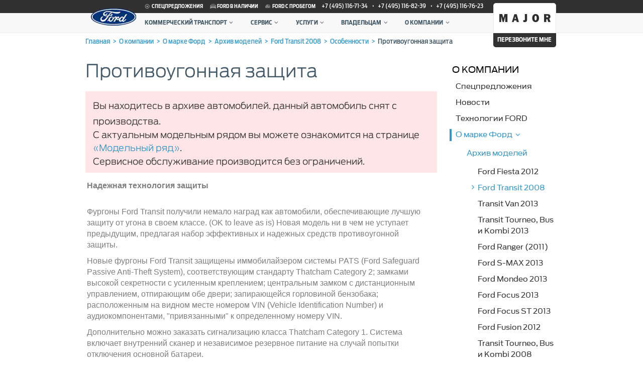

--- FILE ---
content_type: text/html; charset=utf-8
request_url: https://www.major-ford.ru/about/o_marke_ford/archive/ford_transit_2008/features2/alarm/
body_size: 10072
content:
<!DOCTYPE html>
<html>
    <head><meta http-equiv="Content-Type" content="text/html; charset=utf-8">
<meta http-equiv="X-UA-Compatible" content="IE=edge,chrome=1">
<meta name="page_referer" content="Адрес введен вручную!">
<meta name="csrf_token" content="fd618d9f6007e7805d09fe21b9afe20d281585b904fce02fd14b46fd1b1aff34">         
<!-- Google Tag Manager -->
<script>(function(w,d,s,l,i){w[l]=w[l]||[];w[l].push({'gtm.start':
new Date().getTime(),event:'gtm.js'});var f=d.getElementsByTagName(s)[0],
j=d.createElement(s),dl=l!='dataLayer'?'&l='+l:'';j.async=true;j.src=
'https://www.googletagmanager.com/gtm.js?id='+i+dl;f.parentNode.insertBefore(j,f);
})(window,document,'script','dataLayer','GTM-T46QC2');</script>
<!-- End Google Tag Manager -->
<!-- Google Tag Manager -->
<script>(function(w,d,s,l,i){w[l]=w[l]||[];w[l].push({'gtm.start':
													  new Date().getTime(),event:'gtm.js'});var f=d.getElementsByTagName(s)[0],
	j=d.createElement(s),dl=l!='dataLayer'?'&l='+l:'';j.async=true;j.src=
		'https://www.googletagmanager.com/gtm.js?id='+i+dl;f.parentNode.insertBefore(j,f);
							})(window,document,'script','dataLayer','GTM-PQZNSCZ');</script>
<!-- End Google Tag Manager -->

 

<link rel="icon" href="/favicon.ico" type="image/x-icon"/>
<link rel="shortcut icon" href="/favicon.ico" type="image/x-icon"/>
<link rel="apple-touch-icon" sizes="152x152" href="/files/resources/apple_touch/appicon152x152.png">
<link rel="apple-touch-icon" sizes="144x144" href="/files/resources/apple_touch/appicon144x144.png">
<link rel="apple-touch-icon" sizes="120x120" href="/files/resources/apple_touch/appicon120x120.png">
<link rel="apple-touch-icon" sizes="114x114" href="/files/resources/apple_touch/appicon114x114.png">
<link rel="apple-touch-icon" sizes="76x76" href="/files/resources/apple_touch/appicon76x76.png">
<link rel="apple-touch-icon" sizes="72x72" href="/files/resources/apple_touch/appicon72x72.png">
<link rel="apple-touch-icon" sizes="60x60" href="/files/resources/apple_touch/appicon60x60.png">
<link rel="apple-touch-icon" sizes="57x57" href="/files/resources/apple_touch/appicon57x57.png">
<link rel="apple-touch-icon" href="/files/resources/apple_touch/appicon152x152.png">

<link rel="canonical" href="//www.major-ford.ru/about/o_marke_ford/archive/ford_transit_2008/features2/alarm/" />

<meta name="viewport" content="width=device-width, initial-scale=1">
<script src="/js/jquery-1.10.1.min.js"></script>
<script src="/js/jquery.inputmask.js"></script>

 		<title>Архив моделей Ford Transit 2008 Противоугонная защита  | Major - официальный дилер Ford в Москве</title>
		<meta name="keywords" content="">
		<meta name="description" content="Архив моделей Ford Transit 2008 Противоугонная защита ">
        <script>
            $(document).ready(function(){
                /*initModelContentPageSpoiler();*/
               
                fw_MAMMON.fixBodyScroll.setNewFix();
	            initModelRangeGallery();
                /*initTabs();*/
                /*initModelMenuFixed();*/
            });
        </script>
    <link rel="stylesheet" href="/css/fw.Win.css?v=2.3">
<link rel="stylesheet" href="/css/jquery.ikSelect.css?v=1">
<link rel="stylesheet" href="/css/jquery.lightbox-0.5.css?v=1">
<link rel="stylesheet" href="/css/major.timepicker-2.0.css?v=1">
<link rel="stylesheet" href="/css/jquery-ui-1.10.3.custom.css?v=1">
<link rel="stylesheet" href="/css/jquery.bxslider.css?v=1">
<link rel="stylesheet" href="/plugins/bootstrap/bootstrap.min.css?v=3">
<link rel="stylesheet" href="/css/formjor.css?v=1">
<link rel="stylesheet" href="/css/user/main.css?v=6.5">
<!-- HTML5 shim and Respond.js for IE8 support of HTML5 elements and media queries -->
<!-- WARNING: Respond.js doesn't work if you view the page via file:// -->
<!--[if lt IE 9]>
<script src="/js/html5shiv.min.js"></script>
<script src="/js/respond.min.js"></script>
<![endif]--></head>    <body class='body_scroll_fix'>        <!-- Google Tag Manager (noscript) -->
<noscript><iframe src="https://www.googletagmanager.com/ns.html?id=GTM-T46QC2"
height="0" width="0" style="display:none;visibility:hidden"></iframe></noscript>
<!-- End Google Tag Manager (noscript) -->
	<!-- Google Tag Manager (noscript) -->
	<noscript><iframe src="https://www.googletagmanager.com/ns.html?id=GTM-PQZNSCZ"
	height="0" width="0" style="display:none;visibility:hidden"></iframe></noscript>
	<!-- End Google Tag Manager (noscript) -->

<!-- calltouch -->
<script type="text/javascript">
(function(w,d,n,c){w.CalltouchDataObject=n;w[n]=function(){w[n]["callbacks"].push(arguments)};if(!w[n]["callbacks"]){w[n]["callbacks"]=[]}w[n]["loaded"]=false;if(typeof c!=="object"){c=[c]}w[n]["counters"]=c;for(var i=0;i<c.length;i+=1){p(c[i])}function p(cId){var a=d.getElementsByTagName("script")[0],s=d.createElement("script"),i=function(){a.parentNode.insertBefore(s,a)};s.type="text/javascript";s.async=true;s.src="https://mod.calltouch.ru/init.js?id="+cId;if(w.opera=="[object Opera]"){d.addEventListener("DOMContentLoaded",i,false)}else{i()}}})(window,document,"ct","5aehhr54");
</script>
<!-- calltouch -->
 <header class='body_scroll_fix models-page-header'>
	<div class="top-menu">
		<div class="container">
			<a class="ford-logo" href="/"></a>
<ul>
    <li><a href="/actions/"><span class="icon-star icon"></span> Спецпредложения</a></li>
    <li><a href="/autos/"><span class="icon-car icon"></span> Ford в наличии</a></li>
    <li><a href="/used/"><span class="icon-used icon"></span> Ford с пробегом</a></li>
</ul>
<div class="container-phone">
    <a href="tel:+74951167134" class="tel"><span class="text">+7 (495) 116-71-34</span></a>
    <span class="separator">•</span>
    <a href="tel:+74951168239" class="tel"><span class="text">+7 (495) 116-82-39</span></a>
    <span class="separator">•</span>
    <a href="tel:+74951167623" class="tel"><span class="text">+7 (495) 116-76-23</span></a>
</div>
<span class="burger visible-xxs visible-xs-inline-block">
				<span></span>
				<span></span>
				<span></span>
			</span> 		</div>
	</div>
	<div class="bottom-menu">
		<div class="container">
			<ul class="navigation">					<li class="not-relative"><a href="/commercial_cars/">Коммерческий транспорт<span class="icon-angle-down"></span></a><div class="dropdown-model"><div class="container"><div class="row"><div class="col-md-3 col-sm-3"><a href="/commercial_cars/ford-transit/"><img src="/images/models/model_menu/transit.jpg"><span class="name"><span class="model-name-bold">Transit</span></span><span class="price">Звоните</span></a></div><div class="col-md-3 col-sm-3"><a href="/commercial_cars/shuttlebus/"><img src="/images/models/model_menu/shuttle_bus.jpg"><span class="name"><span class="model-name-bold">Пассажирские автобусы</span></span><span class="price">Звоните</span></a></div><div class="clearfix"></div><div class="col-md-3 col-sm-3"><a href="/commercial_cars/transit-chassis-svo/intro/"><img src="/images/models/model_menu/transit_chassis.jpg"><span class="name"><span class="model-name-bold">Transit шасси</span></span><span class="price">Звоните</span></a></div><div class="col-md-3 col-sm-3"><a href="/commercial_cars/transit-chassis-cab/intro/"><img src="/images/models/model_menu/nadstroj.jpg"><span class="name"><span class="model-name-bold">Шасси c надстройками</span></span><span class="price">Звоните</span></a></div><div class="col-md-3 col-sm-3"><a href="/commercial_cars/special-versions/"><img src="/images/models/model_menu/spec.jpg"><span class="name"><span class="model-name-bold">Спецверсии</span></span><span class="price">Звоните</span></a></div></div><hr><a href="/used/" class="button"><span class="icon-angle-right icon"></span><span class="text">Автомобили с пробегом</span></a></div></div></li>					<li class="not-relative"><a href="/owners/">Сервис<span class="icon-angle-down"></span></a><ul class="dropdown"><li><a href="/owners/service-promotions/">Специальные предложения от Ford Сервис</a></li><li><a href="/owners/drive_help/">Ford — помощь на дорогах</a></li><li><a href="/owners/tehnicheskoe_obsluzhivanie/">Техническое обслуживание</a></li><li><a href="/owners/zapasnie_chasti/original_chasti/">Оригинальные запчасти</a></li><li><a href="/actions/service/">Сервисные кампании</a></li><li><a href="/owners/dsr/">Электронная Сервисная Книжка Ford</a></li><li><a href="/owners/service-contrack/sc/">Ford Сервис Контракт</a></li><li><a href="/owners/manual/cars/">Руководства по эксплуатации</a></li><li><a href="/owners/warranity/">Гарантия</a></li></ul></li>					<li ><a href="/services/">Услуги<span class="icon-angle-down"></span></a><ul class="dropdown"><li><a href="/services/car-order/">Заказать новый автомобиль</a></li><li><a href="/services/credit/intro/">Кредит</a></li><li><a href="/services/lizing/">Лизинг</a></li><li><a href="/services/corporate/">Корпоративные продажи</a></li><li><a href="/services/trade-in/">Trade-In</a></li><li><a href="/services/estimation/">Оценка автомобиля</a></li><li><a href="/services/major-plus/">Major Plus</a></li><li><a href="/services/testdrive/">Запись на тест-драйв</a></li></ul></li>					<li ><a href="/service/">Владельцам<span class="icon-angle-down"></span></a><ul class="dropdown"><li><a href="/service/new_discount_system/">Новая бонусная программа</a></li><li><a href="/service/service_sign_up/">Запись на ТО</a></li><li><a href="/service/insurance/">Страхование</a></li><li><a href="/service/examination/">Независимая экспертиза</a></li></ul></li>					<li ><a href="/about/">О компании<span class="icon-angle-down"></span></a><ul class="dropdown"><li><a href="/actions/">Спецпредложения</a></li><li><a href="/news/">Новости</a></li><li><a href="/about/technology/">Технологии Ford</a></li><li><a href="/about/o_marke_ford/">О марке Форд</a></li><li><a href="/about/my_major/">Личный кабинет &quot;Мой Major&quot;</a></li><li><a href="/about/contacts/">Контакты</a></li></ul></li></ul> 			<div class="container-callback">
				<a href="/" class="diler-logo"></a>
				<div class="call-me">
					<div class="dropdown-call">
	<div class="visible-xs visible-xxs">
								<div class="spoiler-button">
				Автомобили
				<span class="icon-angle-down icon"></span>
			</div>
			<div class="spoiler-content">
				<div class="content">
					<br />
<b>Warning</b>:  Undefined array key "visible_childs" in <b>/var/www/major-ford/site/cms/templates_c/f94b2aa635b6c94d24a2efad9be14180ccbe9d2d_0.file.block_dl_menu.tpl.php</b> on line <b>41</b><br />
				</div>
			</div>
								<div class="spoiler-button">
				Комтранс
				<span class="icon-angle-down icon"></span>
			</div>
			<div class="spoiler-content">
				<div class="content">
																	<a href="/commercial_cars/ford-transit/">Ford Transit</a>
																	<a href="/commercial_cars/shuttlebus/">Автобусы Ford</a>
																	<a href="/commercial_cars/transit-chassis-cab/intro/">Ford Transit Шасси c надстройками</a>
																	<a href="/commercial_cars/transit-chassis-svo/intro/">Ford Transit Шасси</a>
																	<a href="/commercial_cars/special-versions/">Спецверсии</a>
									</div>
			</div>
								<div class="spoiler-button">
				Услуги
				<span class="icon-angle-down icon"></span>
			</div>
			<div class="spoiler-content">
				<div class="content">
																	<a href="/services/car-order/">Заказать новый автомобиль</a>
																	<a href="/services/credit/intro/">Кредит</a>
																	<a href="/services/lizing/">Лизинг</a>
																	<a href="/services/corporate/">Корпоративные продажи</a>
																	<a href="/services/trade-in/">Trade-In</a>
																	<a href="/services/estimation/">Оценка автомобиля</a>
																	<a href="/services/major-plus/">Major Plus</a>
																	<a href="/services/testdrive/">Запись на тест-драйв</a>
									</div>
			</div>
								<div class="spoiler-button">
				Владельцам
				<span class="icon-angle-down icon"></span>
			</div>
			<div class="spoiler-content">
				<div class="content">
																	<a href="/service/new_discount_system/">Новая бонусная программа</a>
																	<a href="/service/service_sign_up/">Запись на ТО</a>
																	<a href="/service/insurance/">Страхование</a>
																	<a href="/service/examination/">Независимая экспертиза</a>
									</div>
			</div>
								<div class="spoiler-button">
				О компании
				<span class="icon-angle-down icon"></span>
			</div>
			<div class="spoiler-content">
				<div class="content">
																	<a href="/actions/">Спецпредложения</a>
																	<a href="/news/">Новости</a>
																	<a href="/about/technology/">Технологии Ford</a>
																	<a href="/about/o_marke_ford/">О марке Форд</a>
																	<a href="/about/my_major/">Личный кабинет &quot;Мой Major&quot;</a>
																	<a href="/about/contacts/">Контакты</a>
									</div>
			</div>
				<div class="dl-add-link">
			<a href="/autos/" class=""><span class="icon-car icon"></span><span class="text">Автомобили в наличии</span></a>
		</div>
		<div class="dl-add-link">
			<a href="/used/" class=""><span class="icon-used icon"></span><span
						class="text">Автомобили с пробегом</span></a>
		</div>
	</div>
	<div class="spoiler-button last-spoiler-button visible-xxs visible-xs">
		<span class="icon-phone"></span>
		Перезвоните мне
		<span class="icon-angle-down icon"></span>
	</div>
	<div class="spoiler-content open-content">
		<div class="content">
						<div class="row row-xxs">
				<div class="col-sm-4 col-xs-6 col-xxs-4">
					<a href="#" class="header-call">МКАД 18 км</a>
					<p class="block-with-icon">
						<span class="icon icon-location"></span>
						<span class="text">г. Москва, МКАД 18 км</span>
					</p>
					<p class="block-with-icon">
						<span class="icon icon-phone"></span>
						<a href="tel:+74951167134" class="tel"><span class="text">+7 (495) 116-71-34</span></a>
					</p>
					<a href="#" class="button visible-xs-inline-block xs-button feedback_action" data-salon-id="281668250238982">
						<span class="text">Перезвоните мне</span>
					</a>
				</div>
				<div class="col-sm-4 col-xs-6 col-xxs-4">
					<a href="#" class="header-call">МКАД 47 км</a>
					<p class="block-with-icon">
						<span class="icon icon-location"></span>
						<span class="text">г. Москва, МКАД 47 км</span>
					</p>
					<p class="block-with-icon">
						<span class="icon icon-phone"></span>
						<a href="tel:+74951168239" class="tel"><span class="text">+7 (495) 116-82-39</span></a>
					</p>
					<a href="#" class="button visible-xs-inline-block xs-button feedback_action" data-salon-id="281668250238984">
						<span class="text">Перезвоните мне</span>
					</a>
				</div>
				<div class="col-sm-4 col-xs-12 col-xxs-4">
					<a href="#" class="header-call">Новорижское шоссе</a>
					<p class="block-with-icon">
						<span class="icon icon-location"></span>
						<span class="text">г. Москва, Новорижское ш. 9 км от МКАД</span>
					</p>
					<p class="block-with-icon">
						<span class="icon icon-phone"></span>
						<a href="tel:+74951167623" class="tel"><span class="text">+7 (495) 116-76-23</span></a>
					</p>
					<a href="#" class="button xs-button visible-xs-inline-block feedback_action" data-salon-id="281668250239735">
						<span class="text">Перезвоните мне</span>
					</a>
				</div>
			</div>
			<div class="row row-xxs hidden-xs">
				<div class="col-sm-4 col-xxs-4">
					<a href="#" class="button feedback_action" data-salon-id="281668250238982">
						<span class="icon-phone icon"></span>
						<span class="text">Перезвоните мне</span>
					</a>
				</div>
				<div class="col-sm-4 col-xxs-4">
					<a href="#" class="button feedback_action" data-salon-id="281668250238984">
						<span class="icon-phone icon"></span>
						<span class="text">Перезвоните мне</span>
					</a>
				</div>
				<div href="#" class="col-sm-4 col-xxs-4">
					<a class="button feedback_action" data-salon-id="281668250239735">
						<span class="icon-phone icon"></span>
						<span class="text">Перезвоните мне</span>
					</a>
				</div>
			</div> 		</div>
	</div>
</div> 					<span class="button-call">Перезвоните мне <span class="icon-angle-down icon"></span>
				</div>
			</div>
		</div>
	</div>
</header>        <main>
	        <div class="container">
	            <ol class="breadcrumb" vocab="http://schema.org/" typeof="BreadcrumbList"><li  property="itemListElement" typeof="ListItem"><a href="/" property="item" typeof="WebPage" class=""><span property="name">Главная<span class="next">></span></span></a><meta property="position" content="1"></li><li  property="itemListElement" typeof="ListItem"><a href="/about/" property="item" typeof="WebPage" class=""><span property="name">О компании<span class="next">></span></span></a><meta property="position" content="2"></li><li  property="itemListElement" typeof="ListItem"><a href="/about/o_marke_ford/" property="item" typeof="WebPage" class=""><span property="name">О марке Форд<span class="next">></span></span></a><meta property="position" content="3"></li><li  property="itemListElement" typeof="ListItem"><a href="/about/o_marke_ford/archive/" property="item" typeof="WebPage" class=""><span property="name">Архив моделей<span class="next">></span></span></a><meta property="position" content="4"></li><li  property="itemListElement" typeof="ListItem"><a href="/about/o_marke_ford/archive/ford_transit_2008/features2/comfort/" property="item" typeof="WebPage" class=""><span property="name">Ford Transit 2008<span class="next">></span></span></a><meta property="position" content="5"></li><li  property="itemListElement" typeof="ListItem"><a href="/about/o_marke_ford/archive/ford_transit_2008/features2/comfort/" property="item" typeof="WebPage" class=""><span property="name">Особенности<span class="next">></span></span></a><meta property="position" content="6"></li><li  class="active" property="itemListElement" typeof="ListItem"><span property="name">Противоугонная защита <span class="next">></span></span><meta property="position" content="7"></li></ol> 		    </div>
            <div class="container">
                <div class="row">
				<div class="col-md-12">
											</div>
                    <div class="col-md-9">
						<h1 class="">Противоугонная защита </h1>
						<div class="warning-block">
                            <span class="icon-attention-circled icon"></span>
                            <span class="text">
                                Вы находитесь в архиве автомобилей. данный автомобиль снят с производства.<br/>
С актуальным модельным рядом вы можете ознакомится на странице <a href="/cars/">«Модельный ряд»</a>.<br/>
Сервисное обслуживание производится без ограничений.
                            </span>
                        </div>
						<table class="simple"><tr><th><strong>Надежная технология защиты</strong></th></tr><tr><td class="left">Фургоны Ford Transit получили немало наград как автомобили, обеспечивающие лучшую защиту от угона в своем классе. (OK to leave as is) Новая модель ни в чем не уступает предыдущим, предлагая набор эффективных и надежных средств противоугонной защиты.<p>Новые фургоны Ford Transit защищены иммобилайзером системы PATS (Ford Safeguard Passive Anti-Theft System), соответствующим стандарту Thatcham Category 2; замками высокой секретности с усиленным креплением; центральным замком с дистанционным управлением, отпирающим обе двери; запирающейся горловиной бензобака; расположенным на видном месте номером VIN (Vehicle Identification Number) и аудиокомпонентами, "привязанными" к определенному номеру VIN.<p>Дополнительно можно заказать сигнализацию класса Thatcham Category 1. Система включает внутренний сканер и независимое резервное питание на случай попытки отключения основной батареи.<p>Кроме того, доступна система контроля прицепа. Она контролирует сцепку прицепа и подает сигнал тревоги в случае несанкционированной отцепки.</td></tr></table><p><table class="simple"><tr><th><strong>Дополнительное противоугонное оборудование:</strong></th></tr><td class="left"><ul><li>Уникальная система запирания lock-in-latch — отсутствие тросов и тяг между фиксатором и замком<li>Центральный замок с блокировкой, двухступенчатым отпиранием, автоматическим запиранием, автозапиранием при движении и звуковым сигналом при незакрытом замке<li>Замок капота, открывающийся только ключом для предотвращения проникновения в моторный отсек<li>Скручивающиеся элементы, выводящие из строя рулевое управление в случае приложения чрезмерного усилия при провороте руля<li>Отсутствие остекления дверей грузового отсека снижает вероятность кражи груза<li>Полноразмерные усилители кузова, обеспечивающие защиту грузового отсека</ul></td></tr></table><p><table class="simple"><tr><th><strong>Настраиваемый алгоритм отпирания дверей</strong></th></tr><tr><td class="left">Эта новая функция позволяет настроить то, какие двери и в каком порядке будут открываться при нажатии определенных кнопок на ключе. Эта система подтверждает репутацию Ford Transit как одного из самых защищенных автомобилей, обеспечивая повышенную защиту, особенно при использовании машины в качестве развозного фургона.</td></tr></table>
						<h3 class="margin_top_middle">Подробную информацию узнавайте в автосалонах Major Ford:</h3>
						<div class="row">
	<div class="col-sm-4  margin_bottom_middle">
		<div class="row-xxs contact-with-photo" data-salon-code="9km">
			<div class="col-xxs-6">
				<a href="/about/contacts/9km/"><div class="photo"><img src="/files/resources/salon_new.jpg"></div></a>
			</div>
			<div class="col-xxs-6">
				<h3><a href="/about/contacts/9km/">Ford Новорижский</a></h3>
				<p class="block-with-icon">
					<span class="icon icon-location"></span>
					<span class="text">Новорижское ш. 9 км от МКАД</span>
				</p>
				<p class="block-with-icon">
					<span class="icon icon-clock"></span>
					<span class="text">ежедневно с 8.00 до 21.00</span>
				</p>
				<p class="block-with-icon">
					<span class="icon icon-clock"></span>
					<span class="text">продажи с 9.00 до 21.00</span>
				</p>
				<p class="block-with-icon">
					<span class="icon icon-phone"></span>
					<a href="tel:+74951167623" class="tel"><span class="text">+7 (495) 116-76-23</span></a>
				</p>
				<p class="block-with-icon">
					<span class="icon-mail-alt icon"></span>
					<a href="mailto:salesfordnr@major-auto.ru"><span class="text">&nbsp;salesfordnr@major-auto.ru</span></a>
				</p>
			</div>
		</div>
	</div>
</div> 						<h3 class="margin_top_middle">Вы можете продолжить просмотр:</h3>
							<ul class="list-with-link">
                            	<li><a href="/">Перейти на главную страницу</a></li>
                            	<li><a href="/autos/">Перейти в раздел "Автомобили в наличии"</a></li>
                            	<li><a href="/used/">Перейти в раздел "Ford с пробегом"</a></li>
                        	</ul>
                    </div>
	                <div class="col-md-3 map-site">
	<div class="map-site-button visible-sm visible-xs visible-xxs icon-angle-left"></div>
	<div class="map-site-content">
		<div class="right_menu">
			<p class="header-right-menu"><a
						href="/about/">О компании</a>
			</p>
							<ul class="first-level">
																	<li class="">
							<a href="/actions/">
								<span class="text ">
																																																																																																																																																																																																																																																																																																																																																																																																																																																																																																																																																																																																																																																																																																																																																																																																																																																																																																																																															Спецпредложения
								</span>
							</a>
																				</li>
																	<li class="">
							<a href="/news/">
								<span class="text ">
																																																																																																																																																																																																																																																																																																																																																																																																																																																																																																																																																																																																																																																																																																																																																																																																																																																																																																																																															Новости
								</span>
							</a>
																				</li>
																	<li class="">
							<a href="/about/technology/">
								<span class="text ">
																																																																																																																																																																																																																																																																																																																																																																																																																																																																																																																																																																																																																																																																																																																																																																																																																																																																																																																																															Технологии <span class="brand-name-upper">Ford</span>
								</span>
							</a>
																				</li>
																	<li class="active open">
							<a href="/about/o_marke_ford/">
								<span class="text icon">
																																																																																																																																																																																																																																																																																																																																																																																																																																																																																																																																																																																																																																																																																																																																																																																																																																																																																																																																															О марке Форд
								</span>
							</a>
																						<ul class="second-level">
					<li class="active open">
			<a href="/about/o_marke_ford/archive/">
				<span class="text icon">Архив моделей</span>
			</a>
							<ul class="third-level">
																	<li class="">
							<a href="/about/o_marke_ford/archive/ford_fiesta/intro/">
								<span class="text">Ford Fiesta 2012</span>
							</a>
						</li>
																	<li class="active">
							<a href="/about/o_marke_ford/archive/ford_transit_2008/features2/comfort/">
								<span class="text">Ford Transit 2008</span>
							</a>
						</li>
																	<li class="">
							<a href="/about/o_marke_ford/archive/transit_van1/intro/">
								<span class="text">Transit Van 2013</span>
							</a>
						</li>
																	<li class="">
							<a href="/about/o_marke_ford/archive/transit_tourneo2/intro/">
								<span class="text">Transit Tourneo, Bus и Kombi 2013</span>
							</a>
						</li>
																	<li class="">
							<a href="/about/o_marke_ford/archive/new_ford_ranger/intro/">
								<span class="text">Ford Ranger (2011)</span>
							</a>
						</li>
																	<li class="">
							<a href="/about/o_marke_ford/archive/ford_s-max_old_2013/intro/">
								<span class="text">Ford S-MAX 2013</span>
							</a>
						</li>
																	<li class="">
							<a href="/about/o_marke_ford/archive/new_ford_mondeo/intro/">
								<span class="text">Ford Mondeo 2013</span>
							</a>
						</li>
																	<li class="">
							<a href="/about/o_marke_ford/archive/ford_focus3_old_2013/intro/">
								<span class="text">Ford Focus 2013</span>
							</a>
						</li>
																	<li class="">
							<a href="/about/o_marke_ford/archive/focusST_old_2013/intro/">
								<span class="text">Ford Focus ST 2013</span>
							</a>
						</li>
																	<li class="">
							<a href="/about/o_marke_ford/archive/ford_fusion/intro/">
								<span class="text">Ford Fusion 2012</span>
							</a>
						</li>
																	<li class="">
							<a href="/about/o_marke_ford/archive/transit_tourneo_bus_i_kombi_2008/">
								<span class="text">Transit Tourneo, Bus и Kombi 2008</span>
							</a>
						</li>
																	<li class="">
							<a href="/about/o_marke_ford/archive/ford_transit_connect_2008/features2/safety/">
								<span class="text">Ford Transit Connect 2008</span>
							</a>
						</li>
																	<li class="">
							<a href="/about/o_marke_ford/archive/transit_van/intro/">
								<span class="text">TransitVan 2015</span>
							</a>
						</li>
																	<li class="">
							<a href="/about/o_marke_ford/archive/ford_c-max_grand/intro/">
								<span class="text">Ford Grand C-MAX 2012</span>
							</a>
						</li>
																	<li class="">
							<a href="/about/o_marke_ford/archive/ford_edge_2014/intro/">
								<span class="text">Ford Edge 2014</span>
							</a>
						</li>
																	<li class="">
							<a href="/about/o_marke_ford/archive/transit_tourneo/intro/">
								<span class="text">Transit Bus M2 2015</span>
							</a>
						</li>
																	<li class="">
							<a href="/about/o_marke_ford/archive/ford_kuga/intro/">
								<span class="text">Ford Kuga 2012</span>
							</a>
						</li>
																	<li class="">
							<a href="/about/o_marke_ford/archive/transit_chassis_cab/intro/">
								<span class="text">Шасси Ford Transit 2015</span>
							</a>
						</li>
																	<li class="">
							<a href="/about/o_marke_ford/archive/ford_mondeo_2014/intro/">
								<span class="text">Ford Mondeo 2014</span>
							</a>
						</li>
																	<li class="">
							<a href="/about/o_marke_ford/archive/ford_ranger_old/">
								<span class="text">Ford Ranger 2012</span>
							</a>
						</li>
																	<li class="">
							<a href="/about/o_marke_ford/archive/ford_galaxy/intro/">
								<span class="text">Ford Galaxy 2014</span>
							</a>
						</li>
																	<li class="">
							<a href="/about/o_marke_ford/archive/ford_escape_2009/features2/komfort_i_safety/">
								<span class="text">Ford Escape 2009</span>
							</a>
						</li>
																	<li class="">
							<a href="/about/o_marke_ford/archive/ford_explorer/intro/">
								<span class="text">Ford Explorer 2012</span>
							</a>
						</li>
																	<li class="">
							<a href="/about/o_marke_ford/archive/ford_explorer_2008/special_features/">
								<span class="text">Ford Explorer 2008</span>
							</a>
						</li>
																	<li class="">
							<a href="/about/o_marke_ford/archive/focus_coupe-cabriolet_2009/">
								<span class="text">Focus Coupe-Cabriolet 2009</span>
							</a>
						</li>
																	<li class="">
							<a href="/about/o_marke_ford/archive/ford_c-max_2009/">
								<span class="text">Ford C-MAX 2009</span>
							</a>
						</li>
																	<li class="">
							<a href="/about/o_marke_ford/archive/ford_s-max_2009/features2/exterior/">
								<span class="text">Ford S-MAX 2009</span>
							</a>
						</li>
																	<li class="">
							<a href="/about/o_marke_ford/archive/ford_ranger_2008/features2/moschnost/">
								<span class="text">Ford Ranger 2008</span>
							</a>
						</li>
																	<li class="">
							<a href="/about/o_marke_ford/archive/ranger_2014/review/">
								<span class="text">Ford Ranger 2014</span>
							</a>
						</li>
																	<li class="">
							<a href="/about/o_marke_ford/archive/ford_mondeo_2009/">
								<span class="text">Ford Mondeo 2009</span>
							</a>
						</li>
																	<li class="">
							<a href="/about/o_marke_ford/archive/ford_focus_rs_2009/">
								<span class="text">Ford Focus RS+ 2009</span>
							</a>
						</li>
									</ul>
					</li>
	</ul> 													</li>
																	<li class="">
							<a href="/about/my_major/">
								<span class="text ">
																																																																																																																																																																																																																																																																																																																																																																																																																																																																																																																																																																																																																																																																																																																																																																																																																																																																																																																																															Личный кабинет "Мой Major"
								</span>
							</a>
																				</li>
																	<li class="">
							<a href="/about/contacts/">
								<span class="text ">
																																																																																																																																																																																																																																																																																																																																																																																																																																																																																																																																																																																																																																																																																																																																																																																																																																																																																																																																															Контакты
								</span>
							</a>
																				</li>
									</ul>
								</div>
	</div>
</div> 
                </div>
            </div>
        </main>
        <footer>

	<div class="container">
		<div class="footer-nav">
											<div class="col-footer-nav">
					<a href="/cars/"
					   class="header-link-footer">Автомобили</a>
					<ul>
						<br />
<b>Warning</b>:  Undefined array key "visible_childs" in <b>/var/www/major-ford/site/cms/templates_c/9d9f8dc06f8484470fbfbe162fec7b9f4d6f000d_0.file.block_footer.tpl.php</b> on line <b>43</b><br />
					</ul>
				</div>
											<div class="col-footer-nav">
					<a href="/commercial_cars/"
					   class="header-link-footer">Комтранс</a>
					<ul>
																				<li>
								<a href="/commercial_cars/ford-transit/">Ford Transit</a>
							</li>
																				<li>
								<a href="/commercial_cars/shuttlebus/">Автобусы Ford</a>
							</li>
																				<li>
								<a href="/commercial_cars/transit-chassis-cab/intro/">Ford Transit Шасси c надстройками</a>
							</li>
																				<li>
								<a href="/commercial_cars/transit-chassis-svo/intro/">Ford Transit Шасси</a>
							</li>
																				<li>
								<a href="/commercial_cars/special-versions/">Спецверсии</a>
							</li>
											</ul>
				</div>
											<div class="col-footer-nav">
					<a href="/services/"
					   class="header-link-footer">Услуги</a>
					<ul>
																				<li>
								<a href="/services/car-order/">Заказать новый автомобиль</a>
							</li>
																				<li>
								<a href="/services/credit/intro/">Кредит</a>
							</li>
																				<li>
								<a href="/services/lizing/">Лизинг</a>
							</li>
																				<li>
								<a href="/services/corporate/">Корпоративные продажи</a>
							</li>
																				<li>
								<a href="/services/trade-in/">Trade-In</a>
							</li>
																				<li>
								<a href="/services/estimation/">Оценка автомобиля</a>
							</li>
																				<li>
								<a href="/services/major-plus/">Major Plus</a>
							</li>
																				<li>
								<a href="/services/testdrive/">Запись на тест-драйв</a>
							</li>
											</ul>
				</div>
											<div class="col-footer-nav">
					<a href="/service/"
					   class="header-link-footer">Владельцам</a>
					<ul>
																				<li>
								<a href="/service/new_discount_system/">Новая бонусная программа</a>
							</li>
																				<li>
								<a href="/service/service_sign_up/">Запись на ТО</a>
							</li>
																				<li>
								<a href="/service/insurance/">Страхование</a>
							</li>
																				<li>
								<a href="/service/examination/">Независимая экспертиза</a>
							</li>
											</ul>
				</div>
											<div class="col-footer-nav">
					<a href="/about/"
					   class="header-link-footer">О компании</a>
					<ul>
																				<li>
								<a href="/actions/">Спецпредложения</a>
							</li>
																				<li>
								<a href="/news/">Новости</a>
							</li>
																				<li>
								<a href="/about/technology/">Технологии Ford</a>
							</li>
																				<li>
								<a href="/about/o_marke_ford/">О марке Форд</a>
							</li>
																				<li>
								<a href="/about/my_major/">Личный кабинет &quot;Мой Major&quot;</a>
							</li>
																				<li>
								<a href="/about/contacts/">Контакты</a>
							</li>
											</ul>
				</div>
					</div>
		<div class="footer-contact">
			<div class="col-footer-contact">
				<a href="/about/contacts/18km/" class="header-link-footer">МКАД 18км</a>
				<p class="block-with-icon">
					<span class="icon icon-location"></span>
					<span class="text">г. Москва, МКАД 18 км</span>
				</p>
				<p class="block-with-icon">
					<span class="icon icon-phone"></span>
					<a href="tel:+74951167134" class="tel"><span class="text">+7 (495) 116-71-34</span></a>
				</p>
			</div>
			<div class="col-footer-contact">
				<a href="/about/contacts/47km/" class="header-link-footer">МКАД 47км</a>
				<p class="block-with-icon">
					<span class="icon icon-location"></span>
					<span class="text">г. Москва, МКАД 47 км</span>
				</p>
				<p class="block-with-icon">
					<span class="icon icon-phone"></span>
					<a href="tel:+74951168239" class="tel"><span class="text">+7 (495) 116-82-39</span></a>
				</p>
			</div>
			<div class="col-footer-contact last">
				<a href="/about/contacts/9km/" class="header-link-footer">Новорижское шоссе</a>
				<p class="block-with-icon">
					<span class="icon icon-location"></span>
					<span class="text">г. Москва, Новорижское ш. 9 км от МКАД</span>
				</p>
				<p class="block-with-icon">
					<span class="icon icon-phone"></span>
					<a href="tel:+74951167623" class="tel"><span class="text">+7 (495) 116-76-23</span></a>
				</p>
			</div>
			<div class="row row-xxs">
				<div class="col-sm-8 col-xxs-8">
					<p>
						<a href="/" class="link-ford"><span class="brand-name-upper">Ford</span></a> | Major – официальный дилер Форд в России. <br>
						Продажа автомобилей Ford, сервис центр, оригинальные запчасти в Москве. © Major, 2025.
					</p>
				</div>
				<div class="col-sm-4 col-xxs-4">
									</div>
			</div>
		</div>
	</div>
</footer>
<script src="//www.major-auto.ru/js/credit_calc_dealer.js?v12"></script>
<script src="//www.major-auto.ru/js/credit_calc_calculation.js?v12"></script>

<script>
	document.addEventListener('DOMContentLoaded', function(){var s=document.createElement("script");s.type="text/javascript";s.src="https://api2.ma.ru/js-api/analytics.min.js";document.head.append(s);});
</script>
    <script src="/js/console.js?v=1"></script>
<script src="/js/jquery.Ext.js?v=6"></script>
<script src="/js/prototype.Ext.js?v=1"></script>
<script src="/js/fw.Mammon.js?v=5"></script>
<script src="/js/fw.Maplater.js?v=3"></script>
<script src="/js/fw.Admin.js?v=4"></script>
<script src="/js/fw.Mojax.js?v=5"></script>
<script src="/js/fw.Win.js?v=2.3"></script>
<script src="/js/jquery.ikSelect.min.js?v=3"></script>
<script src="/js/jquery.lightbox-0.5.js?v=4"></script>
<script src="/js/jquery.timepicker.js?v=6"></script>
<script src="/js/jquery-ui-1.10.3.custom.min.js?v=1"></script>
<script src="/js/set_datepicker.js?v=1"></script>
<script src="/js/jquery.bxslider.min.js?v=1"></script>
<script src="/js/lazysizes.min.js?v=1"></script>
<script src="/js/lazysizes.background.plugin.js?v=1"></script>
<script src="/plugins/bootstrap/bootstrap.min.js?v=3"></script>
<script src="/js/formjor.js?v=2"></script>
<script src="/js/user/main.js?v=1.3"></script>
<script src="/js/user/harvey.min.js"></script>
</body></html>

--- FILE ---
content_type: text/html; charset=UTF-8
request_url: https://api2.ma.ru/js-api/analytics.min.js
body_size: 1467
content:
var _mj_domain = 'https://api2.ma.ru',
    cnt = 0,
    token,
    dataUID;

try {
    var params = new URLSearchParams(location.search),
        referer = params.get('utm_referrer');
    if(referer && window.gtag) {
        window.gtag('set', 'page_referrer', referer);
    }
} catch (e) {
    console.error(e);
}

function isDesktop(){
    return !/Android|webOS|iPhone|iPad|iPod|BlackBerry|BB|PlayBook|IEMobile|Windows Phone|Kindle|Silk|Opera Mini/i.test(window.navigator.userAgent);
}

function _mj(ac, dm) {
    var data = {
        data: dm,
        action: ac,
        data_id: dataUID,
        yandex_client_id: mgyci(),
        google_client_id: mggci(),
        mj_token: mgtci(),

    };
    var c = "onload" in new XMLHttpRequest ? XMLHttpRequest : XDomainRequest, d = new c;
    d.open("POST", _mj_domain + "/api/analytics/set/action/", !0), d.withCredentials = !0, d.setRequestHeader("Content-Type", "application/json; charset=utf-8"), d.send(JSON.stringify(data)), d.onload = function () {
        var a = JSON.parse(this.responseText);
        console.log(a);
    }, d.onerror = function () {
        return console.log("\u041E\u0448\u0438\u0431\u043A\u0430 " + this.status), !1
    }
}

function mgc(a) {
    const b = `; ${document.cookie}`, c = b.split(`; ${a}=`);
    if (2 === c.length) return c.pop().split(";").shift()
}

function mggci() {
    return mgc("_ga")
}

function ctSessId()
{
    try {
        if(typeof window.ct !== 'function') return;
        const params = window.ct('calltracking_params');
        if(!params || !params.length) return;

        return params[0].sessionId;
    } catch (e) {
        console.error('ctSessId Err: ', e.message);
    }
}

function setCtToken()
{
    try {
        if(typeof window.ct !== 'function') return null;
        let attrs = `{"_mj_token":"${token}", "data_uid":"${dataUID}"}`;
        window.ct('set_attrs', attrs);
    } catch (e) {
        console.error('setCtToken Err: ', e.message);
    }
}

function mgtci() {
    return mgc("_mj_token")
}

function mgyci() {
    return mgc("_ym_uid")
}

function __mgr() {
    var a = document.referrer, b = mgc("_mj_referrer"), c = a.search(window.location.hostname);
    return -1 === c && "" !== a ? document.cookie = "_mj_referrer=" + a + ";path=/;max-age=2592000" : ("undefined" == typeof b || "" === a) && (document.cookie = "_mj_referrer=direct;path=/;max-age=2592000"), mgc("_mj_referrer")
}

function sD() {
    cnt++;

    if(window.ct && !ctSessId() && cnt <= 5) {
        return;
    }

    const qS = window.location.search,
        uP = new URLSearchParams(qS);
    var p = {
        site: window.location.hostname,
        site_url: window.location.pathname,
        referrer_site: __mgr(),
        utm_medium: uP.get("utm_medium"),
        utm_source: uP.get("utm_source"),
        utm_campaign: uP.get("utm_campaign"),
        utm_term: uP.get("utm_term"),
        utm_content: uP.get("utm_content"),
        yandex_client_id: mgyci(),
        google_client_id: mggci(),
        mj_token: mgtci(),
        ctSessId: ctSessId(),
        is_desktop: isDesktop(),
    };

    mxc(_mj_domain + "/api/analytics/set/", p);

    return true;

    function mxc(a, b) {
        var c = "onload" in new XMLHttpRequest ? XMLHttpRequest : XDomainRequest, d = new c;
        d.open("POST", a, !0), d.withCredentials = !0, d.setRequestHeader("Content-Type", "application/json; charset=utf-8"), d.send(JSON.stringify(b)), d.onload = function () {
            var res = JSON.parse(this.responseText);
            console.log('res', res);
            dataUID = res && res.id;
            token = res && res.token;
            document.cookie = `data_uid=${dataUID};path=/`;

            if(mgtci()) {
                token = mgtci();
                setCtToken();
                return;
            }

            document.cookie = `_mj_token=${token};path=/`;
            setCtToken();
        }, d.onerror = function () {
            return console.log("\u041E\u0448\u0438\u0431\u043A\u0430 " + this.status), !1
        }
    }
}

if (!sD()) {
    setTimeout(sD, 2000);
}

window.addEventListener('unload', function () {
    if (dataUID) {
        _mj('close_page');
    }
});


--- FILE ---
content_type: text/css
request_url: https://www.major-ford.ru/css/fw.Win.css?v=2.3
body_size: 522
content:
/* fw_win Windows 
 * Стилизация кастомных новых окон
 **********************************************************/
.fw_win_overlay_wrapper{
	overflow: auto;
	position: absolute;
	top: 0;
	left: 0;
	height: 100%;
	width: 100%;
	background: url(/images/admin/fw_win/overlay_filler.png) repeat 0 0 transparent;
}
.fw_win_wrapper{
	width: 100%;
	position: absolute;
	overflow: auto;
	text-align: center;
	white-space: nowrap;
	-webkit-overflow-scrolling: touch;
}
.fw_win_common_offset{
	padding: 15px;
}
.fw_win_wrapper .fw_win_content_container{
	-webkit-border-radius: 5px;
	-moz-border-radius: 5px;
	-ms-border-radius: 5px;
	border-radius: 5px;
	position:relative;
	background: #fff;
	display: inline-block;
	vertical-align: middle;
	white-space: normal;
	text-align: left;
	min-height: 100px;
//display: inline;
//zoom: 1;
}
.fw_win_wrapper .fw_win_content_container .fw_win_title{
	height: 40px;
	line-height: 40px;
	font-size: 20px;
	margin-left: 15px;
	position: relative;
}
.fw_win_wrapper .fw_win_content_container .fw_win_title .fw_win_close_button{
	position: absolute;
	height: 40px;
	width: 40px;
	cursor: pointer;
	top: 0;
	right: 0;
	background: url(/images/admin/fw_win/close_button.png) no-repeat center center;
	opacity: 0.5;
}
.fw_win_wrapper .fw_win_content_container .fw_win_title .fw_win_close_button:hover{
	opacity: 1;
}
.fw_win_wrapper .fw_win_content_block{
	margin: 0 auto;
}
.fw_win_wrapper .fw_win_height_fixer{
	display:inline-block;
	height: 100%;
	width: 0;
	vertical-align: middle;
//display: inline;
//zoom: 1;
}

--- FILE ---
content_type: text/css
request_url: https://www.major-ford.ru/css/jquery.ikSelect.css?v=1
body_size: 1317
content:
.ik_select{font:13px/19px "Lucida Grande","Lucida Sans","Lucida Sans Unicode",Lucida,sans-serif}
.ik_select_link {position:relative;height:19px;padding:0 22px 0 7px;border:1px solid #9c9c9c;-webkit-border-radius:4px;border-radius:4px;background:#fff;background:url(data image/svg+xml;base64,PD94bWwgdmVyc2lvbj0iMS4wIiA/[base64]);background:-webkit-linear-gradient(#fff 25%, #f5f5f5 49%, #ececec 50%, #ececec 75%, #eee 100%);background:-moz-linear-gradient(#fff 25%, #f5f5f5 49%, #ececec 50%, #ececec 75%, #eee 100%);background:-o-linear-gradient(#fff 25%, #f5f5f5 49%, #ececec 50%, #ececec 75%, #eee 100%);background:-ms-linear-gradient(#fff 25%, #f5f5f5 49%, #ececec 50%, #ececec 75%, #eee 100%);background:linear-gradient(#fff 25%, #f5f5f5 49%, #ececec 50%, #ececec 75%, #eee 100%);-webkit-box-shadow:0 1px 0 #f0f0f0,inset 0 0 0 1px rgba(255,255,255,0.22);box-shadow:0 1px 0 #f0f0f0,inset 0 0 0 1px rgba(255,255,255,0.22);color:#444;}
.ik_select:after{display:none}
 .ik_select_link_text:after, .ik_select_link_text:before{position:absolute;top:50%;right:4px;font-size:10px;line-height:10px;color:#434343}
 .ik_select_link_text:after{margin-top:-7px}
 .ik_select_link_text:before{margin-top:-1px}
.ik_select_link_focus{-webkit-box-shadow:0 0 5px #a59641;box-shadow:0 0 5px #a59641}
.ik_select{top:-2px;background:none;}
.ik_select_dropdown .ik_select_list{padding:4px 0;border:none;-webkit-border-radius:5px;border-radius:5px;background:#fff;-webkit-box-shadow:0 10px 15px rgba(0,0,0,0.32),0 0 0 1px rgba(0,0,0,0.08);box-shadow:0 10px 15px rgba(0,0,0,0.32),0 0 0 1px rgba(0,0,0,0.08);color:#444;}
.ik_select_dropdown .ik_select_list li{position:relative;padding:0 21px;}
.ik_select_dropdown .ik_select_list li.ik_select_hover{background:#6288f7;background:url([data-uri]);background:-webkit-linear-gradient(#6288f7, #2260f6);background:-moz-linear-gradient(#6288f7, #2260f6);background:-o-linear-gradient(#6288f7, #2260f6);background:-ms-linear-gradient(#6288f7, #2260f6);background:linear-gradient(#6288f7, #2260f6);-webkit-box-shadow:0 -1px 0 rgba(0,0,0,0.1) inset,0 1px 0 rgba(0,0,0,0.1) inset;box-shadow:0 -1px 0 rgba(0,0,0,0.1) inset,0 1px 0 rgba(0,0,0,0.1) inset;color:#fff}
.ik_select_dropdown .ik_select_list li.ik_select_active span:after{content:"\2713";position:absolute;top:0;left:5px}
.ik_select_list ul {list-style: none;margin: 0;padding: 0;}
.ik_select_link_text {display: block;overflow: hidden;white-space: nowrap;-o-text-overflow: ellipsis;text-overflow: ellipsis; position: absolute;}

--- FILE ---
content_type: text/css
request_url: https://www.major-ford.ru/css/major.timepicker-2.0.css?v=1
body_size: 509
content:
/*Стилизация формы*/
/* for timepicker */
.container_timepicker * {font-size: 10px;}
form { padding: 0; margin: 0; }
.container_timepicker { border: 1px solid #113740; background: #fff; color: #333; padding:2px; display:none; position:absolute; z-index:1300; }
.container_timepicker * { text-align: center!important; }
.container_timepicker table { border:0; border-spacing:2px; text-align:center; font-family: Arial,sans-serif; font-size: 11px; font-weight:bold; }
.cell_header_timepicker a { display: block; text-decoration: none; cursor: default; background: #113740; color: #fff; text-transform: uppercase; line-height: 19px; border: 1px solid #e6e6e6;}
.cell_timepicker { color: #004276; padding: 0; }
.cell_timepicker a, .disabled_timepicker a { background: #f2f2f2; border: 1px solid #e7e7e7; width: 40px; text-decoration: none; color: #000!important; display: block; line-height: 19px; }
.cell_timepicker a:hover { border: 1px solid #e7e7e7; background: #f2f2f2; color: #113740 !important; }
.cell_spaces { margin: 0 3px 0 0; }
.selected_timepicker a,.selected_timepicker a:hover { border: 1px solid #e6e6e6; background: #113740; font-weight: bold; color: #fff!important; }


.disabled_timepicker { padding:0; }
.disabled_timepicker a { opacity: .35; -moz-opacity: .35; -webkit-opacity: .35; filter: Alpha(Opacity=35); background-image: none; }

--- FILE ---
content_type: text/css
request_url: https://www.major-ford.ru/css/formjor.css?v=1
body_size: 4370
content:
.jq-checkbox {
	position: relative;
	width: 13px;
	height: 13px;
	border: 1px solid #C3C3C3;
	border-radius: 3px;
	background: #F6F6F6 url([data-uri]) repeat-x;
	box-shadow: 0 1px 1px rgba(0,0,0,0.05), inset -1px -1px #FFF, inset 1px -1px #FFF;
	vertical-align: middle;
	cursor: pointer;
}
.jq-checkbox.checked span {
	display: block;
	width: 9px;
	height: 9px;
	margin: 2px 0 0 2px;
	border-radius: 2px;
	background: #666;
	box-shadow: inset 0 -3px 6px #AAA;
}
.jq-checkbox.focused {
	border: 1px solid #08C;
}
.jq-checkbox.disabled {
	opacity: 0.55;
	filter: alpha(opacity=55);
}


.jq-radio {
	width: 12px;
	height: 12px;
	border: 1px solid #C3C3C3;
	border-radius: 50%;
	background: #F6F6F6 url([data-uri]) 0 -1px repeat-x;
	box-shadow: 0 1px 1px rgba(0,0,0,0.05), inset -1px -1px #FFF, inset 1px -1px #FFF;
	vertical-align: middle;
	cursor: pointer;
}
.jq-radio.checked span {
	display: block;
	width: 6px;
	height: 6px;
	overflow: hidden;
	margin: 3px 0 0 3px;
	border-radius: 50%;
	background: #666;
}
.jq-radio.focused {
	border: 1px solid #08C;
}
.jq-radio.disabled {
	opacity: 0.55;
	filter: alpha(opacity=55);
}


.jq-file {
	border: 1px solid #CCC;
	border-bottom-color: #B3B3B3;
	border-radius: 4px;
	box-shadow: inset 1px 1px #F1F1F1, 0 1px 2px rgba(0,0,0,0.1);
	background: #FFF;
}
.jq-file.focused {
	border: 1px solid #5794BF;
}
.jq-file input {
	cursor: pointer;
	height: auto;
	line-height: 1em;
}
.jq-file__name {
	width: 170px;
	padding: 7px 10px 6px;
	border: none;
	background: none;
	color: #333;
	font: 14px Arial, Tahoma, sans-serif;
}
.jq-file__browse {
	padding: 0 10px;
	border-left: 1px solid #CCC;
	border-radius: 0 4px 4px 0;
	background: #F1F1F1 url([data-uri]) repeat-x;
	box-shadow: inset 1px -1px #F1F1F1, inset -1px 0 #F1F1F1, 0 1px 2px rgba(0,0,0,0.1);
	color: #333;
	text-shadow: 1px 1px #FFF;
	font: 14px/30px Arial, Tahoma, sans-serif;
}
.jq-file:hover .jq-file__browse {
	background-color: #E6E6E6;
	background-position: 0 -10px;
}
.jq-file:active .jq-file__browse {
	background: #F5F5F5;
	box-shadow: inset 1px 1px 3px #DDD;
}
.jq-file.disabled,
.jq-file.disabled .jq-file__browse {
	border-color: #CCC;
	background: #F5F5F5;
	box-shadow: none;
	color: #888;
}


.jq-selectbox {
	vertical-align: middle;
	cursor: pointer;
}
.jq-selectbox__select {
	width: 185px;
	height: 30px;
	padding: 0 45px 0 10px;
	border: 1px solid #CCC;
	border-bottom-color: #B3B3B3;
	border-radius: 4px;
	background: #F5F5F5 url([data-uri]) repeat-x;
	box-shadow: inset 1px -1px #F1F1F1, inset -1px 0 #F1F1F1, 0 1px 2px rgba(0,0,0,0.1);
	color: #333;
	text-shadow: 1px 1px #FFF;
	font: 14px/30px Arial, Tahoma, sans-serif;
}
.jq-selectbox__select:hover {
	background-color: #E6E6E6;
	background-position: 0 -10px;
}
.jq-selectbox__select:active {
	background: #F5F5F5;
	box-shadow: inset 1px 1px 3px #DDD;
}
.jq-selectbox.focused .jq-selectbox__select {
	border: 1px solid #5794BF;
}
.jq-selectbox.disabled .jq-selectbox__select {
	border-color: #CCC;
	background: #F5F5F5;
	box-shadow: none;
	color: #888;
}
.jq-selectbox__select-text {
	display: block;
	width: 100%;
	overflow: hidden;
	text-overflow: ellipsis;
	white-space: nowrap;
}
.jq-selectbox__trigger {
	position: absolute;
	top: 0;
	right: 0;
	width: 34px;
	height: 100%;
	border-left: 1px solid #CCC;
}
.jq-selectbox__trigger-arrow {
	position: absolute;
	top: 14px;
	right: 12px;
	width: 0;
	height: 0;
	overflow: hidden;
	border-top: 5px solid #000;
	border-right: 5px solid transparent;
	border-left: 5px solid transparent;
	opacity: 0.3;
	filter: alpha(opacity=30);
}
.jq-selectbox:hover .jq-selectbox__trigger-arrow {
	opacity: 1;
	filter: alpha(opacity=100);
}
.jq-selectbox.disabled .jq-selectbox__trigger-arrow {
	opacity: 0.3;
	filter: alpha(opacity=30);
}
.jq-selectbox__dropdown {
	top: 33px;
	width: 100%;
	-webkit-box-sizing: border-box;
	-moz-box-sizing: border-box;
	box-sizing: border-box;
	margin: 0;
	padding: 0;
	border: 1px solid #C6CBD0;
	border-radius: 4px;
	background: #FFF;
	box-shadow: 0 2px 10px rgba(0,0,0,0.2);
	font: 14px/18px Arial, Tahoma, sans-serif;
}
.jq-selectbox ul {
	margin: 0;
	padding: 0;
}
.jq-selectbox li {
	padding: 5px 10px 6px;
	color: #231F20;
}
.jq-selectbox li.selected {
	background: #A3ABB1;
	color: #FFF;
}
.jq-selectbox li:hover {
	background: #08C;
	color: #FFF;
}
.jq-selectbox li.disabled {
	color: #AAA;
}
.jq-selectbox li.disabled:hover {
	background: none;
}
.jq-selectbox li.optgroup {
	font-weight: bold;
}
.jq-selectbox li.optgroup:hover {
	background: none;
	color: #231F20;
	cursor: default;
}
.jq-selectbox li.option {
	padding-left: 25px;
}


.jq-select-multiple {
	padding: 1px;
	border: 1px solid #CCC;
	border-bottom-color: #B3B3B3;
	border-radius: 4px;
	box-shadow: inset 1px 1px #F1F1F1, 0 1px 2px rgba(0,0,0,0.1);
	background: #FFF;
	color: #333;
	font: 14px/18px Arial, Tahoma, sans-serif;
	cursor: default;
}
.jq-select-multiple.focused {
	border: 1px solid #5794BF;
}
.jq-select-multiple.disabled {
	border-color: #CCC;
	background: #F5F5F5;
	box-shadow: none;
	color: #888;
}
.jq-select-multiple ul {
	margin: 0;
	padding: 0;
}
.jq-select-multiple li {
	padding: 3px 9px 4px;
	list-style: none;
}
.jq-select-multiple li:first-child {
	border-radius: 3px 3px 0 0;
}
.jq-select-multiple li:last-child {
	border-radius: 0 0 3px 3px;
}
.jq-select-multiple li.selected {
	background: #08C;
	color: #FFF;
}
.jq-select-multiple li.disabled {
	color: #AAA;
}
.jq-select-multiple.disabled li.selected,
.jq-select-multiple li.selected.disabled {
	background: #CCC;
	color: #FFF;
}
.jq-select-multiple li.optgroup {
	font-weight: bold;
}
.jq-select-multiple li.option {
	padding-left: 25px;
}


input[type="email"].styler,
input[type="number"].styler,
input[type="password"].styler,
input[type="search"].styler,
input[type="tel"].styler,
input[type="text"].styler,
input[type="url"].styler,
textarea.styler {
	padding: 7px 9px;
	border: 1px solid #CCC;
	border-bottom-color: #B3B3B3;
	border-radius: 4px;
	box-shadow: inset 1px 1px #F1F1F1, 0 1px 2px rgba(0,0,0,0.1);
	color: #333;
	font: 14px Arial, Tahoma, sans-serif;
}
input[type="search"].styler {
	-webkit-appearance: none;
}
textarea.styler {
	overflow: auto;
}
input[type="email"].styler:hover,
input[type="number"].styler:hover,
input[type="password"].styler:hover,
input[type="search"].styler:hover,
input[type="tel"].styler:hover,
input[type="text"].styler:hover,
input[type="url"].styler:hover,
textarea.styler:hover {
	border-color: #B3B3B3;
}
input[type="email"].styler:focus,
input[type="number"].styler:focus,
input[type="password"].styler:focus,
input[type="search"].styler:focus,
input[type="tel"].styler:focus,
input[type="text"].styler:focus,
input[type="url"].styler:focus,
textarea.styler:focus {
	border-color: #CCC;
	border-top-color: #B3B3B3;
	box-shadow: inset 0 1px 2px rgba(0,0,0,0.1);
	outline: none;
}
button.styler,
input[type="button"].styler,
input[type="submit"].styler,
input[type="reset"].styler {
	overflow: visible;
	padding: 7px 11px;
	outline: none;
	border: 1px solid #CCC;
	border-bottom-color: #B3B3B3;
	border-radius: 4px;
	background: #F1F1F1 url([data-uri]) repeat-x;
	box-shadow: inset 1px -1px #F1F1F1, inset -1px 0 #F1F1F1, 0 1px 2px rgba(0,0,0,0.1);
	color: #333;
	text-shadow: 1px 1px #FFF;
	font: 14px Arial, Tahoma, sans-serif;
	cursor: pointer;
}
button.styler::-moz-focus-inner,
input[type="button"].styler::-moz-focus-inner,
input[type="submit"].styler::-moz-focus-inner,
input[type="reset"].styler::-moz-focus-inner {
	padding: 0;
	border: 0;
}
button.styler:after {
	content: '';
}
button.styler:hover,
input[type="button"].styler:hover,
input[type="submit"].styler:hover,
input[type="reset"].styler:hover {
	background-color: #E6E6E6;
	background-position: 0 -10px;
}
button.styler:active,
input[type="button"].styler:active,
input[type="submit"].styler:active,
input[type="reset"].styler:active {
	background: #F5F5F5;
	box-shadow: inset 1px 1px 3px #DDD;
}









.formjor-err{
	background-color: violet;
	border-color: violet
}
.formjor-err .jq-selectbox__select{
	border-color: violet;
}
.formjor-chkbx input{
	display: none;
}
.formjor-chkbx label{
	display: inline-block;
	width: 16px;
	height: 16px;
	border: 1px solid #000000;
	zoom: 1;
	*display: inline;
	position: relative;
}
.formjor-chkbx input.formjor-err + label{
	background-color: violet;
}
.formjor-chkbx input:checked + label:after{
	content: '';
	position: absolute;
	left: 3px;
	top: 3px;
	border: 5px solid #000000;
	border-radius: 10px;
}

.field_notice {
	display: none;
}

.field_notice {
	display: none;
}

.field_notice[class$='-message-err'] {
	display: inline-block;
}



/*
 * Новые стили!
 */
.fw_win_content_block{
	 width: 470px;
}
.form-button {
	width: 100%;
	outline: none;
	border: none;
}
.form_wrapper_max_width {
	max-width: 840px;
}
.form_on_page_wrapper .answer_block_button {
	display: none;
}
.ik_select {
	top: 0;
}
.ik_select ul>li {
	list-style-type: none;
}
.ik_select_link:after {
	display: block;
	position: absolute;
	top: 50%;
	content: '\f107';
	font: normal normal normal 14px/1 icons;
	font-family: 'fontello';
	font-size: 15px;
	text-rendering: auto;
	-webkit-font-smoothing: antialiased;
	-moz-osx-font-smoothing: grayscale;
	box-sizing: border-box;
	right: 9px;
	margin-top: -9px;
	color: #b3b3b3;
}
.ik_select_link.active:after {
	margin-top: -6px;
	filter: progid:DXImageTransform.Microsoft.BasicImage(rotation=3);
	-webkit-transform: rotate(180deg);
	-ms-transform: rotate(180deg);
	transform: rotate(180deg);
}
.fw_win_content .car_image_wrapper img.img-responsive {
	margin: auto;
}




.model_range_review_page .fw_win_content_block .mm_content.tx{
	height:240px;
	overflow-y: overlay;
	width: auto !important;
	padding-right: 20px;
}

.fw_win_wrapper .fw_win_content_container{
	border-radius: 0;
}

.fw_win_content{
	padding: 0 15px 15px;
}

.fw_win_content h2{
	margin-top: 20px;
}


.fw_win_wrapper .fw_win_content_container .fw_win_title .fw_win_close_button{
	background: url('/files/resources/images/close_form.png') no-repeat center center;
}

.error_wrapper{
	display: none;
}

.input_wrapper{
	min-height: 67px;
	position: relative;
}
.input_wrapper .icon-input{
	display: none;
}
.input_wrapper.ftype_date .icon-input{
	display: block;
	/*background: url(/files/resources/images/calendar_128.png) 0 0 no-repeat;*/
	width: 20px;
	height: 20px;
	background-size: contain;
	position: absolute;
	right: 9px;
	top: 8px;
}
.input_wrapper.ftype_time .icon-input{
	 display: block;
	 /*background: url(/files/resources/images/clock_128.png) 0 0 no-repeat;*/
	 width: 20px;
	 height: 20px;
	 background-size: contain;
	 position: absolute;
	 right: 9px;
	 top: 8px;
 }
.field_wrapper label{
	font-weight: normal;
	color: #b6b6b6;
	font-size: 12px;
}

.formjor-err{
	background: none;
}

.formjor-err .error_wrapper{
	display: block;
	color: #8a1529;
	padding: 5px 0;
}

.formjor-err .input_wrapper{
	min-height: 0;
}

.formjor-err .input_wrapper input{
	border: 1px solid #8a1529;
}

/*Ik-Select*/

.ik_select_link,
input[type='text']{
	height: 37px;
	border-radius: 0;
	background: none;
	border: 1px solid #b6b6b6;
	line-height: 25px;
}

.ik_select_dropdown .ik_select_list li{
	height: 37px;
	line-height: 37px;
}

.ik_select_dropdown .ik_select_list{
	border-radius: 0;
	box-shadow: none;
	border: 1px solid #b6b6b6;
	border-top: none;
	padding: 0;
	cursor: pointer;
}

.ik_select_dropdown,
.ui-datepicker,
.container_timepicker{
	top: 37px !important;
	left: 0 !important;
}

.ik_select_dropdown .ik_select_list li.ik_select_hover{
	background: none;
	color: #8a1529;
	box-shadow: none;
}

.ik_select_dropdown .ik_select_list li.ik_select_active span:after{
	content: '';
}

.ik_select_link_focus{
	box-shadow: none;
}
.ik_select_link{
	padding-left: 20px;
}

/*Datepicker*/

.form-control:focus{
	outline: none;
	border-color: #b6b6b6;
	box-shadow: none;
}

.ui-datepicker{
	width: 100%;
}

.ui-widget-header{
	background: none;
	color: #696969;
	font-family: Arial, Sans-Serif;
	font-weight: normal;
	font-size: 16px;
}
.ui-widget-content{
	background: white;
	border: 1px solid #b6b6b6;
	border-top: none;
}

.ui-corner-all, .ui-corner-bottom, .ui-corner-right, .ui-corner-br,
.ui-corner-all, .ui-corner-bottom, .ui-corner-left, .ui-corner-bl,
.ui-corner-all, .ui-corner-top, .ui-corner-right, .ui-corner-tr,
.ui-corner-all, .ui-corner-top, .ui-corner-left, .ui-corner-tl{
	border-radius: 0;
}

.ui-datepicker table,
.ui-datepicker .ui-datepicker-header{
	width: 290px;
	margin: 15px auto;
	border: none;
}

.ui-datepicker table thead th,
.ui-state-default, .ui-widget-content .ui-state-default, .ui-widget-header .ui-state-default{
	color: #696969;
	background: white;
	text-transform: none;
	font-family: Arial, Sans-Serif;
	font-weight: normal;
	font-size: 14px;
	border: none;
}
.ui-datepicker td span, .ui-datepicker td a{
	text-align: center;
	background: none;
}



.ui-datepicker table tr th:first-of-type,
.ui-datepicker table tr td:first-of-type,
.ui-datepicker table tr th,
.ui-datepicker  table tr td{
	width: calc(100% / 7);
}


.ui-datepicker .ui-datepicker-prev,
.ui-datepicker .ui-datepicker-prev-hover{
	left: 60px;
	top: 7px;
}

.ui-datepicker .ui-datepicker-next,
.ui-datepicker .ui-datepicker-prev-next{
	right: 60px;
	top: 7px;
}

.ui-widget-header .ui-icon,.ui-icon,
.ui-widget-content .ui-icon{
	background: none;

}

/*.ui-datepicker .ui-datepicker-prev span, .ui-datepicker .ui-datepicker-next span{
	margin-top: 0;
}*/

.ui-datepicker .ui-datepicker-prev span:before, .ui-datepicker .ui-datepicker-next span:before{
	font-family: "fontello",sans-serif;
	display: block;
	text-decoration: inherit;
	text-align: center;
	line-height: 1em;
	color: #696969;
	height: 100%;
	width: 100%;
	position: absolute;
	text-indent: 0;
}

.ui-datepicker-prev .ui-icon:before{
	font-size: 14px;
	content: "\e80a";
}

.ui-datepicker-next .ui-icon:before{
	font-size: 14px;
	content: "\e80e";
}
.ui-corner-all.ui-state-hover{
	background: none;
	border: none;
}

.ui-datepicker .ui-datepicker-prev, .ui-datepicker .ui-datepicker-next{
	top: 7px;
	width: 20px;
	height: 20px;
}
.ui-datepicker table tr:hover td{
	background-color: white;
}

a.ui-state-default.ui-state-active{
	color: #8a1529;
	font-size: 16px;
}

/*
 * Timepicker
 */

.container_timepicker {
	width: 100%;
	border: 1px solid #b6b6b6;
	border-top: 0;
	padding-bottom: 20px;
	z-index: 3 !important;
}

.container_timepicker table {
	width: 260px;
	margin: 0 auto;
}

.cell_header_timepicker a{
	background: none;
	color: #696969;
	text-transform: none;
	font-size: 14px;
	border: none;
	font-weight: normal;
}

.cell_timepicker a, .disabled_timepicker a {
	width: 100%;
	font-size: 16px;
	font-weight: normal;
	padding: 3px 0;
}

.cell_timepicker a:hover{
	border: none;
	background: none;
	color: #b3b3b3 !important;
}

.container_timepicker table tbody .selected_timepicker a,
.selected_timepicker a:hover{
	border: none;
	background: none;
	color: #8a1529 !important;
	font-size: 18px;
	font-weight: normal;
}

.container_timepicker .row_delimiter {
	display: none;
}
.cell_timepicker a, .disabled_timepicker a,
.container_timepicker table tbody td{
	background: none;
	border: none;
	color: #696969;
}

.container_timepicker table tr th:first-of-type,
.container_timepicker table tr td:first-of-type,
.container_timepicker table tr th,
.container_timepicker  table tr td{
	width: calc(100% / 3);
}


.fw_win_content_block .answer_result_block .model_name{
	margin-bottom: 5px;
}

.fw_win_content_block .answer_result_block .answer_td_date{
	margin-bottom: 5px;
}

.form_success_answer_wrapper .success_info_block{
	border-top: 1px solid #b6b6b6;
	border-bottom: 1px solid #b6b6b6;
	padding: 15px 0;
	margin: 0;
}

.win_form .link_success_form a{
	display: inline-block;
	font-size: 13px;
	margin-bottom: 10px;
}
textarea.form-control{
	resize: none;
	height: 100px;
	border: 1px solid #b6b6b6;
	margin-bottom: 30px;
	border-radius: 0;
}

--- FILE ---
content_type: text/css
request_url: https://www.major-ford.ru/css/user/main.css?v=6.5
body_size: 25222
content:
@font-face {
	font-family: 'fontello';
	src: url('/files/resources/fontello/fontello.eot?46448557');
	src: url('/files/resources/fontello/fontello.eot?46448557#iefix') format('embedded-opentype'),
	url('/files/resources/fontello/fontello.woff2?46448557') format('woff2'),
	url('/files/resources/fontello/fontello.woff?46448557') format('woff'),
	url('/files/resources/fontello/fontello.ttf?46448557') format('truetype'),
	url('/files/resources/fontello/fontello.svg?46448557#fontello') format('svg');
	font-weight: normal;
	font-style: normal;
}

@font-face {
	font-family: "FordAntennaLight";
	src: url("/files/resources/fonts/FordAntenna-Light.eot");
	src: url("/files/resources/fonts/FordAntenna-Light.woff") format("woff"),
	url("/files/resources/fonts/FordAntenna-Light.ttf") format("truetype");
	font-style: normal;
	font-weight: normal;
}

@font-face {
	font-family: "FordAntennaExtraLight";
	src: url("/files/resources/fonts/FordAntenna-ExtraLight.eot");
	src: url("/files/resources/fonts/FordAntenna-ExtraLight.woff") format("woff"),
	url("/files/resources/fonts/FordAntenna-ExtraLight.ttf") format("truetype");
	font-style: normal;
	font-weight: normal;
}

[class^="icon-"]:before, [class*=" icon-"]:before {
	font-family: "fontello";
	font-style: normal;
	font-weight: normal;
	speak: none;

	display: inline-block;
	text-decoration: inherit;
	width: 1em;
	margin-right: .2em;
	text-align: center;
	/* opacity: .8; */

	/* For safety - reset parent styles, that can break glyph codes*/
	font-variant: normal;
	text-transform: none;

	/* fix buttons height, for twitter bootstrap */
	line-height: 1em;

	/* Animation center compensation - margins should be symmetric */
	/* remove if not needed */
	margin-left: .2em;

	/* you can be more comfortable with increased icons size */
	/* font-size: 120%; */

	/* Font smoothing. That was taken from TWBS */
	-webkit-font-smoothing: antialiased;
	-moz-osx-font-smoothing: grayscale;

	/* Uncomment for 3D effect */
	/* text-shadow: 1px 1px 1px rgba(127, 127, 127, 0.3); */
}

.icon-export:before {
	content: '\e800';
}

/* '' */
.icon-credit-card:before {
	content: '\e801';
}

/* '' */
.icon-down-open:before {
	content: '\e802';
}

/* '' */
.icon-left-open:before {
	content: '\e803';
}

/* '' */
.icon-right-open:before {
	content: '\e804';
}

/* '' */
.icon-up-open:before {
	content: '\e805';
}

/* '' */
.icon-location:before {
	content: '\e806';
}

/* '' */
.icon-phone:before {
	content: '\e807';
}

/* '' */
.icon-search:before {
	content: '\e808';
}

/* '' */
.icon-vkontakte-1:before {
	content: '\e809';
}

/* '' */
.icon-lock:before {
	content: '\e80a';
}

/* '' */
.icon-star:before {
	content: '\e80b';
}

/* '' */
.icon-car:before {
	content: '\e80c';
}

/* '' */
.icon-used:before {
	content: '\e80d';
}

/* '' */
.icon-clock:before {
	content: '\e80e';
}

/* '' */
.icon-lock-1:before {
	content: '\e810';
}

/* '' */
.icon-steering-wheel:before {
	content: '\e811';
}

/* '' */
.icon-steering-wheel-1:before {
	content: '\e812';
}

/* '' */
.icon-metro-logo-vector-light:before {
	content: '\e813';
}

/* '' */
.icon-ford-logo-line:before {
	content: '\e814';
}

/* '' */
.icon-wrench:before {
	content: '\e815';
}

/* '' */
.icon-attention:before {
	content: '\e816';
}

/* '' */
.icon-zoom-out:before {
	content: '\e817';
}

/* '' */
.icon-zoom-in:before {
	content: '\e818';
}

/* '' */
.icon-block-1:before {
	content: '\e819';
}

/* '' */
.icon-calendar:before {
	content: '\e825';
}

/* '' */
.icon-mail-alt:before {
	content: '\f0e0';
}

/* '' */
.icon-angle-left:before {
	content: '\f104';
}

/* '' */
.icon-angle-right:before {
	content: '\f105';
}

/* '' */
.icon-angle-up:before {
	content: '\f106';
}

/* '' */
.icon-angle-down:before {
	content: '\f107';
}

/* '' */
.icon-file-pdf:before {
	content: '\f1c1';
}

/* '' */
.icon-file-word:before {
	content: '\f1c2';
}

/* '' */
.icon-file-excel:before {
	content: '\f1c3';
}

/* '' */
.icon-calc:before {
	content: '\f1ec';
}

/* '' */
.icon-bus:before {
	content: '\f207';
}

/* '' */
.icon-facebook-official:before {
	content: '\f230';
}

/* '' */
.icon-vkontakte-rect:before {
	content: '\f30a';
}

/* '' */

@font-face {
	font-family: 'rubsr';
	src: url('/files/resources/fonts/RUBSR.otf');
	font-weight: normal;
	font-style: normal;
}

@font-face {
	font-family: 'rubdc';
	src: url('/files/resources/fonts/RUBDC.otf');
	font-weight: normal;
	font-style: normal;
}

@font-face {
	font-family: 'rubsn';
	src: url('/files/resources/fonts/RUBSN.otf');
	font-weight: normal;
	font-style: normal;
}

.roubl {
	font-family: 'rubsn';
}

@font-face {
	font-family: "FA-light";
	src: url("/files/resources/fonts/fa-light.woff") format("woff"),
	url("/files/resources/fonts/fa-light.ttf") format("truetype");
	font-weight: normal;
	font-style: normal;
}

@font-face {
	font-family: "FA-Regular";
	src: url("/files/resources/fonts/fa-regular.eot");
	src: url("/files/resources/fonts/fa-regular.eot?#iefix") format("embedded-opentype"),
	url("/files/resources/fonts/fa-regular.woff") format("woff"),
	url("/files/resources/fonts/fa-regular.ttf") format("truetype");
	font-weight: normal;
	font-style: normal;
}

@font-face {
	font-family: "FA-Semibold";
	src: url("/files/resources/fonts/fa-semibold.eot");
	src: url("/files/resources/fonts/fa-semibold.eot?#iefix") format("embedded-opentype"),
	url("/files/resources/fonts/fa-semibold.woff") format("woff"),
	url("/files/resources/fonts/fa-semibold.ttf") format("truetype");
	font-weight: normal;
	font-style: normal;
}

@font-face {
	font-family: "FA-Bold";
	src: url("/files/resources/fonts/fa-bold.eot");
	src: url("/files/resources/fonts/fa-bold.eot?#iefix") format("embedded-opentype"),
	url("/files/resources/fonts/fa-bold.woff") format("woff"),
	url("/files/resources/fonts/fa-bold.ttf") format("truetype");
	font-weight: normal;
	font-style: normal;
}

@font-face {
	font-family: "FA-Cond-Medium";
	src: url("/files/resources/fonts/fa-cond-med.eot");
	src: url("/files/resources/fonts/fa-cond-med.eot?#iefix") format("embedded-opentype"),
	url("/files/resources/fonts/fa-cond-med.woff") format("woff"),
	url("/files/resources/fonts/fa-cond-med.ttf") format("truetype");
	font-weight: normal;
	font-style: normal;
}

@font-face {
	font-family: "FA-Cond-Bold";
	src: url("/files/resources/fonts/fa-cond-bold.eot");
	src: url("/files/resources/fonts/fa-cond-bold.eot?#iefix") format("embedded-opentype"),
	url("/files/resources/fonts/fa-cond-bold.woff") format("woff"),
	url("/files/resources/fonts/fa-cond-bold.ttf") format("truetype");
	font-weight: normal;
	font-style: normal;
}

body {
	margin: 0;
	padding: 0;
	font-family: Arial, sans-serif;
	font-size: 16px;
	color: #7f7f7f;
}

/*body:after{*/
/*po*/
/*}*/

body, html {
	min-width: 300px;
}

h1, .like-h1, h2, .like-h2, h3, .like-h3, h4 {
	color: #435967;
	font-family: "FA-Light", Sans-Serif;
	font-weight: 300;
	/*text-transform: uppercase;*/
	/*letter-spacing: .07em;*/
}

.like-h1.white {
	color: #fff;
}

.like-h1 a:focus {
	text-decoration: none;
	color: #435967;
}

.like-h2 a:focus {
	text-decoration: none;
	color: #435967;
}

.margin_top_big {
	margin-top: 36px !important;
}

.margin_top_middle {
	margin-top: 20px !important;
}

.margin_top_small {
	margin-top: 10px !important;
}

.margin_top_no {
	margin-top: 0 !important;
}

.margin_bottom_big {
	margin-bottom: 36px !important;
}

.margin_bottom_middle {
	margin-bottom: 20px !important;
}

.margin_bottom_small {
	margin-bottom: 10px !important;
}

.margin_bottom_no {
	margin-bottom: 0 !important;
}

.visible-xxs {
	display: none;
}

a:hover, a:focus {
	text-decoration: none;
	outline: none;
}

h2, h3, h4 {
	margin: 36px 0 15px;
}

h1, .like-h1 {
	font-size: 36px;
	margin: 20px 0 15px;
}

h1 + h2 {
	margin-top: 0;
}

h2, .like-h2 {
	font-size: 28px;
}

h3, .like-h3 {
	font-size: 20px;
}

h4 {
	font-size: 16px;
	font-weight: bold;
	font-family: Arial, Sans-Serif;
}

a {
	color: #2d96cd;
	text-decoration: none;
}

a:hover, a:active {
	color: #435967;
	text-decoration: none;
}

p {
	margin: 10px 0;
}

img {
	max-width: 100%;
}

img + h2 {
	margin-top: 15px;
}

.big-img {
	width: 100%;
}

.disclaimer {
	font-size: 14px;
	font-style: italic;
}

table {
	width: 100%;
	border-collapse: collapse;
}

table thead th {
	border-bottom: 2px solid #c5c5c5;
}

table td, table th {
	padding: 15px;
}

table tr th:first-of-type,
table tr td:first-of-type:not(.no-first) {
	padding-left: 3px;
	border-left: none;
}

table tr td:last-of-type {
	border-right: none;
}

table tr td {
	border-bottom: 1px solid #c5c5c5;
	border-left: 1px solid #c5c5c5;
	border-right: 1px solid #c5c5c5;
}

table tr:hover td {
	background-color: #eeeeee;
}

table.example thead tr th:first-of-type {
	width: 130px;
}

table.example thead tr th:nth-of-type(2) {
	width: 74px;
}

table.example thead tr th:nth-of-type(3) {
	width: 154px;
}

table.example thead tr th:nth-of-type(4) {
	width: 63px;
}

table.example thead tr th:nth-of-type(5) {
	width: 70px;
}

table.example thead tr th:nth-of-type(6) {
	width: 93px;
}

table.example thead tr th:last-of-type {
	width: 155px;
}

ol, ul {
	padding-left: 17px;
}

ol ol {
	padding-left: 25px;
	padding-top: 5px;
}

ol ol li:last-of-type,
ul ul li:last-of-type {
	padding-bottom: 0;
}

main ol li,
main ul li {
	padding: 5px 0;
	line-height: 22px;
}

main ul ul {
	padding-left: 2px;
	padding-top: 5px;
}

.input_wrapper {
	min-height: 67px !important;
}

main ul ul > li,
main .list-with-link > li,
.win_form .list-with-link > li {
	list-style-type: none;
	padding-left: 20px;
	position: relative;
}

main ul ul > li:before,
.fw_win_wrapper ul ul > li:before {
	display: inline-block;
	width: 1.5em;
	text-align: right;
	padding-right: 0.5em;
	content: '—';
	margin-left: -1.5em;
	position: absolute;
}

main .list-with-link > li a,
main .list-with-doc-link > li a,
.win_form .list-with-link > li a,
.win_form .list-with-doc-link > li a {
	font-family: 'FA-Regular', Sans-Serif;
}

main .list-with-link > li a:before,
.fw_win_wrapper .list-with-link > li a:before {
	font-family: 'fontello';
	display: inline-block;
	width: 25px;
	height: 25px;
	color: #3b9dd0;
	border: 1px solid #3b9dd0;
	border-radius: 50%;
	font-size: 16px;
	padding-left: 9px;
	content: '\f105';
	margin-left: -35px;
	position: absolute;
	top: 50%;
	transform: translate(0, -50%);
}

main .list-with-link > li a:hover:before,
.fw_win_wrapper .list-with-link > li a:hover:before {
	color: #435967;
	border: 1px solid #435967;
}

main ul.void {
	padding: 0;
}

main ul.void li {
	list-style: none;
}

.big-price {
	font-size: 20px;
	font-family: 'FA-Light', Sans-Serif;
	color: #435967;
}

.button {
	font-family: 'FA-Cond-Bold', Sans-Serif;
	font-size: 14px;
	text-transform: uppercase;
	color: white;
	background-color: #2d96cd;
	border-radius: 5px;
	padding: 10px 15px 10px 10px;
	margin-bottom: 10px;
	display: inline-block;
	cursor: pointer;
	vertical-align: top;
	position: relative;
}

.block-with-icon {
	position: relative;
}

.button .icon {
	position: absolute;
	top: 50%;
	transform: translate(0, -50%);
}

.block-with-icon .icon {
	position: absolute;
	margin-left: -5px;
}

.button .text {
	padding-left: 25px;
	display: inline-block;
}

.block-with-icon .text {
	padding-left: 1.1em;
	display: inline-block;
}

.button:hover,
a.button:hover {
	text-decoration: none;
	color: white;
	background-color: #435967;
}

.button.secondary {
	color: #2d96cd;
	background-color: white;
	border: 1px solid #2d96cd;
	padding: 8px 15px 8px 10px;
}

.button.secondary:hover {
	background-color: #2d96cd;
	color: white;
}

.button.faq {
	background-color: #a7a7a7;
	outline: none;
	box-shadow: none;
	border: none;
}

.button.faq:hover {
	background-color: #7f7f7f;
}

.button .icon-angle-right + .text {
	padding-left: 20px;
}

.button.block {
	display: block;
	text-align: left;
	width: 100%;
}

.button.block-center {
	text-align: center;
	width: 100%;
	display: block;
}

.warning-block {
	background-color: #ffe5e5;
	padding: 11px 15px;
	font-size: 18px;
	color: #313131;
	font-family: 'FA-Light', Sans-Serif;
	position: relative;
}

.warning-block .icon {
	font-size: 24px;
	vertical-align: middle;
	/*position: absolute;
	top: 8px;*/
}

.warning-block .text {
	vertical-align: middle;
	/*padding-left: 35px;
	display: inline-block;*/
}

/*
 * Header
 */

header {
	height: 66px;
	position: fixed;
	top: 0;
	width: 100%;
	z-index: 10;
}

main {
	padding-top: 66px;
}

header .ford-logo {
	background: url('/files/resources/images/ford_logo_77x44.png') no-repeat 50% 50%;
	width: 92px;
	display: inline-block;
	height: 44px;
	margin: 0 10px;
	position: relative;
	top: 11px;
	vertical-align: top;
}

header .top-menu {
	background-color: #313131;
	height: 26px;
	width: 100%;
	width: 100%;
}

header .top-menu ul,
header .bottom-menu .navigation {
	margin: 0;
	padding: 0;
	list-style: none;
	display: inline-block;
	vertical-align: top;
}

header .top-menu ul li {
	display: inline-block;
}

header .top-menu ul li a {
	color: white;
	text-transform: uppercase;
	font-size: 10px;
	font-family: 'FA-Cond-Bold', Sans-Serif;
	margin-right: 8px;
}

header .top-menu ul li .icon {
	color: #9a9a9a;
}

header .container-phone {
	display: inline-block;
	vertical-align: top;
}

header .container-phone a,
header .container-phone .separator {
	color: white;
	font-size: 12px;
	font-family: 'FA-Cond-Medium', Sans-Serif;
}

header .container-phone .separator {
	padding: 0 3px 0 5px;
}

header .container-callback {
	width: 125px;
	display: inline-block;
	position: absolute;
	top: 6px;
	margin-left: 70px;
	font-size: 0;
}

header .container-callback .diler-logo {
	width: 100%;
	height: 60px;
	display: inline-block;
	border: 1px solid #ebebeb;
	border-radius: 5px 5px 0 0;
	background: white url('/files/resources/images/major-logo.png') no-repeat 50% 50%;
}

header .container-callback .call-me {

	position: absolute;
	right: 0;
}

header .container-callback .call-me .dropdown-call {
	background-color: #313131;
	padding: 20px;
	border: 1px solid #242424;
	display: none;
	width: 700px;
}

header .container-callback .call-me.open .dropdown-call {
	display: block;
}

header .container-callback .call-me .block-with-icon {
	font-size: 14px;
}

header .container-callback .call-me .button {
	margin: 10px 0 0;
}

header .container-callback .call-me .button-call {
	display: block;
	text-align: center;
	padding: 5px;
	height: 28px;
	border: 1px solid #242424;
	border-top: 0;
	border-radius: 0 0 5px 5px;
	width: 125px;
	float: right;
	background-color: #313131;
	color: white;
	font-size: 12px;
	text-transform: uppercase;
	font-family: 'FA-Cond-Bold', Sans-Serif;
	cursor: pointer;
}

header .container-callback .call-me .button-call .icon {
	display: none;
}

header .bottom-menu {
	height: 40px;
	width: 100%;
	background-color: #f8f8f8;
	border-bottom: 1px solid #ebebeb;
}

header .bottom-menu .navigation {
	margin-left: 105px;
}

header .bottom-menu .navigation > li {
	display: inline-block;
}

header .bottom-menu .navigation > li:not(.not-relative) {
	position: relative;
}

header .bottom-menu .navigation li.open:not(.not-relative) > a {
	background-color: #2d96cd;
	color: white;
}

header .bottom-menu .navigation li.open.not-relative > a {
	background-color: #435967;
	color: white;
}

header .bottom-menu .navigation li.open > a .icon-angle-down:before {
	content: '\f106';
}

header .bottom-menu li a:not(.button) {
	display: inline-block;
	padding: 11px 13px;
	font-size: 12px;
	font-family: 'FA-Cond-Bold', Sans-Serif;
	text-transform: uppercase;
	color: #435967;
}

header .bottom-menu ul .dropdown {
	display: none;
	position: absolute;
	width: 225px;
	background-color: white;
	border: 1px solid #2d96cd;
	padding: 0;
	list-style: none;
	z-index: 2;
}

header .bottom-menu ul > li.open .dropdown,
header .bottom-menu ul > li.open .dropdown-model {
	display: block;
}

header .bottom-menu ul > li:last-of-type.open .dropdown {
	right: 0;
}

header .bottom-menu .dropdown li a:not(.button) {
	color: #313131;
	display: block;
}

header .bottom-menu .dropdown li a:hover {
	background-color: #2d96cd;
	color: white;
}

header .bottom-menu .dropdown-model {
	position: absolute;
	background-color: white;
	left: 0;
	width: 100%;
	font-size: 16px;
	padding: 20px 0;
	border-top: 1px solid #ebebeb;
	border-bottom: 1px solid #ebebeb;
	display: none;
	z-index: 2;
}

header .bottom-menu .dropdown-model img {
	height: 91px;
}

header .bottom-menu .dropdown-model .container {
	padding-left: 110px;
	padding-right: 140px;
}

header .bottom-menu .dropdown-model a:not(.button) {
	padding: 0;

}

header .bottom-menu .dropdown-model .name,
header .bottom-menu .dropdown-model .price {
	font-family: 'FA-Light', sans-serif;
	display: block;
	font-size: 16px;
	text-transform: none;
}

header .bottom-menu .dropdown-model .name {
	color: #2d96cd;
	margin: 15px 0 10px;
}

header .bottom-menu .dropdown-model a:hover .name {
	color: #435967;
}

header .bottom-menu .dropdown-model .price {
	margin-bottom: 20px;
}

header .bottom-menu .dropdown-model .button:not(:last-of-type) {
	margin-right: 20px;
}

/*
 * Content
*/
.model-name-bold, .brand-name-upper {
	text-transform: uppercase;
}

.model-name-bold {
	font-weight: bold;
}

main {
	padding-bottom: 50px;
}

.photo-in-content {
	margin-bottom: 20px;
}

.photo-in-content .container-photo-content {
	float: right;
	padding-right: 0;
}

.photo-in-content .top *:first-of-type,
.photo-in-content .bottom *:first-of-type {
	margin-top: 0;
}

.photo-in-content .top,
.photo-in-content .bottom {
	padding-left: 0;
}

.photo-in-content .caption {
	border-left: 2px solid #c5c5c5;
	color: #7f7f7f;
	font-size: 14px;
	margin-top: 18px;
	margin-bottom: 10px;
	padding-left: 7px;
}

.close-spoiler {
	margin-bottom: 5px;
	max-height: 80px;
	overflow: hidden;
	position: relative;
}

.close-spoiler:after {
	position: absolute;
	bottom: -1px;
	content: '';
	display: block;
	width: 100%;
	height: 40px;
	background: rgba(255, 255, 255, 0);
	background: -moz-linear-gradient(top, rgba(255, 255, 255, 0) 0%, rgb(255, 255, 255) 100%);
	background: -webkit-linear-gradient(top, rgba(255, 255, 255, 0) 0%, rgb(255, 255, 255) 100%);
	background: -ms-linear-gradient(top, rgba(255, 255, 255, 0) 0%, rgb(255, 255, 255) 100%);
	background: linear-gradient(to bottom, rgba(255, 255, 255, 0) 0%, rgb(255, 255, 255) 100%);
}

.close-spoiler *:first-child {
	margin-top: 0;
}

.button-spoiler {
	display: inline-block;
	cursor: pointer;
	color: #2d96cd;
}

.button-spoiler .text {
	border-bottom: 1px dashed #2d96cd;
}

.button-spoiler:hover {
	color: #435967;
}

.button-spoiler:hover .text {
	border-bottom: 1px dashed #435967;
}

/*
 * Gallery
 */

#lightbox-nav {
	height: auto;
}

.gallery_wrapper_xxs, .gallery_wrapper_xs {
	display: none;
}

.gallery {
	margin: 0 -31px 0 -31px;
	overflow: hidden;
}

.gallery > .row > div {
	margin: 0;
	padding: 0;
}

.gallery_item {
	position: relative;
	display: block;
	overflow: hidden;
	/*margin-bottom: 4px;*/
}

.gallery_item:before {
	padding-top: 66.6%;
	content: "";
	display: block;
}

.gallery_item .icon-zoom-photo {
	width: 100%;
	height: 100%;
	position: absolute;
	bottom: 0;
	left: 0;
	fill: rgba(255, 255, 255, 0.6);
	color: white;
	text-align: center;
	display: none;
	background: rgba(55, 55, 55, 0.4) url('/files/resources/images/zoom.png') no-repeat 50% 50%;
}

.gallery_item:hover .icon-zoom-photo {
	display: block;
}

.gallery_item .gallery_item_image {
	position: absolute;
	height: 100%;
	width: 100%;
	background-size: cover;
	background-repeat: no-repeat;
	background-position: center;
	top: 0;
	left: 0;
	-webkit-transition: -webkit-transform 0.5s ease;
	-moz-transition: -moz-transform 0.5s ease;
	transition: transform 0.5s ease;
}

.gallery_item:hover .gallery_item_image {
	-webkit-transform: scale(1.1, 1.1);
	-moz-transform: scale(1.1, 1.1);
	-ms-transform: scale(1.1, 1.1);
	-o-transform: scale(1.1, 1.1);
	transform: scale(1.1, 1.1);
}

.bx-wrapper {
	margin-bottom: 0;
}

.gallery .bx-wrapper .bx-controls-direction a,
.model_range_gallery .bx-wrapper .bx-controls-direction a {
	text-indent: 0;
	background: none;
	text-decoration: none;
	border: none;
	z-index: 1;
	margin-top: -20px;

}

.gallery .bx-wrapper .bx-controls-direction a .icon,
.model_range_gallery .bx-wrapper .bx-controls-direction a .icon {
	display: none;
}

.gallery .bx-wrapper .bx-controls-direction a .icon.rotated,
.model_range_gallery .bx-wrapper .bx-controls-direction a .icon.rotated {
	-webkit-transform: rotate(-180deg);
	-moz-transform: rotate(-180deg);

	-o-transform: rotate(-180deg);
	transform: rotate(-180deg);
	margin: 8px 0 0 6px;
}

.bx-wrapper .bx-pager {
	display: none;
}

.bx-wrapper .bx-viewport {
	box-shadow: none;
	left: 0px;
	border: none;
	/*width: calc(100% - 6px) !important;*/
}

.gallery_cols_wrapper .right {
	float: right;
}

.mini-row {
	margin-left: -6px;
	padding-left: 15px;
	padding-right: 15px;
	margin-right: -6px;
}

.mini-row [class^="col-"] {
	padding-left: 6px;
	padding-right: 6px;
	padding-bottom: 10px;
}

.bx-wrapper .bx-pager.bx-default-pager a {
	border-radius: 0;
}

.bx-wrapper .bx-prev {
	left: 0;
}

.bx-wrapper .bx-next {
	right: 5px;
}

#lightbox-nav-btnPrev,
#lightbox-nav-btnNext {
	background: none !important;
}

.bx-wrapper .bx-prev:before,
.bx-wrapper .bx-next:before,
#lightbox-nav-btnPrev:before,
#lightbox-nav-btnNext:before {
	display: block;
	font-family: 'fontello';
	color: #3698cb;
	font-size: 15px;
	height: 32px;
	width: 32px;
	border-radius: 50%;
	background-color: rgba(255, 255, 255, 0.8);
	top: 50%;
	transform: translate(0, -50%);
	position: absolute;
}

#lightbox-nav-btnPrev:before,
#lightbox-nav-btnNext:before {
	position: absolute;
	top: 50%;
	background-color: white;
	padding-top: 15px;
	height: 32px;
	width: 32px;
	border-radius: 50%;
	background-color: rgba(255, 255, 255, 0.8);
	line-height: 2px;
	font-size: 22px;
}

#lightbox-nav-btnPrev:before {
	left: 25px;
	content: '\f104';
}

#lightbox-nav-btnNext:before {
	right: 25px;
	content: '\f105';
}

.bx-wrapper .bx-prev:before {
	padding-left: 11px;
	padding-top: 4px;
	left: 10px;
	content: '\f104';
}

.bx-wrapper .bx-next:before {
	padding-left: 13px;
	padding-top: 4px;
	content: '\f105';
	right: 10px;
}

#jquery-lightbox {
	left: 50% !important;
	transform: translateX(-50%);
}

#lightbox-close {
	background: white url('/files/resources/images/close.png') no-repeat 50% 50%;
	margin: 9px;
}

#lightbox-container-image-data-box {
	width: 100% !important;
	margin-top: -1px;
}

.bx-wrapper .bx-pager.bx-default-pager a {
	background-color: #e2e2e2;
}

.bx-wrapper .bx-pager.bx-default-pager a:hover, .bx-wrapper .bx-pager.bx-default-pager a.active {
	background-color: #696969;
}

/*
 * Contacts
*/

.contact-with-map h3 {
	margin: 10px 0;
}

.contact-with-photo h3 {
	margin: 10px 0;
}

.map {
	height: 135px;
	width: 100%;
	border: 1px solid #c5c5c5;
}

.contact-with-photo .photo {
	height: 100%;
	width: 100%;

}

.one-block-contact h3 {
	margin: 0 0 10px;
}

ymaps [class$="copyright_logo_no"] {
	display: none;
}

/*
 * Footer
 */

footer {
	min-height: 100px;
	background-color: #313131;
	width: 100%;
	font-size: 14px;
}

footer p {
	font-size: 14px;
}

.footer-nav {
	font-size: 0;
	padding-bottom: 30px;
	position: relative;
}

.footer-nav:after {
	display: block;
	height: 1px;
	width: 100%;
	background-color: #7e7e7e;
	content: '';
	position: absolute;
	bottom: 0;
}

footer .header-link-footer,
header .dropdown-call .header-call {
	font-size: 18px;
	color: white;
	font-family: 'FA-Regular', Sans-Serif;
	text-transform: uppercase;
	display: inline-block;
}

footer .header-link-footer {
	margin-top: 20px;
}

.footer-nav ul {
	margin: 5px 0;
	padding: 0;
	list-style: none;
}

.footer-nav ul li {
	padding: 5px 0;
	font-size: 14px;
	font-family: 'FA-Regular', Sans-Serif;
}

.footer-nav li a {
	color: #7e7e7e;
}

.footer-nav li a:hover {
	color: white;
}

.footer-nav .col-footer-nav,
.footer-contact .col-footer-contact {
	display: inline-block;
	vertical-align: top;
	padding-right: 30px;
}

.footer-nav .col-footer-nav {
	width: 20%;
}

.footer-contact .col-footer-contact {
	width: 33.33333%;
}

.footer-contact {
	font-size: 0;
	padding-bottom: 20px;
}

.footer-contact .block-with-icon {
	font-size: 14px;
}

footer .link-ford {
	color: #7f7f7f;
	text-decoration: underline;
}

footer .icon-contact {
	margin-top: 26px;
}

footer .icon-contact .icon {
	font-size: 20px;
	display: inline-block;
	vertical-align: top;
	color: #7e7e7e;
}

footer .icon-contact .icon:hover {
	color: #384e7d;
}

footer .icon-contact .text {
	display: inline-block;
	padding-top: 3px;
}

footer .icon-contact .icon-facebook-official {
	font-size: 24px;
	margin-top: -3px;
}

a.tel {
	color: #7f7f7f;
}

/*
 * Правое меню
 */

.map-site {
	margin-top: 30px;
}

.map-site-content {
	margin-left: 10px;
}

.header-right-menu, .header-right-menu a {
	font-size: 18px;
	font-family: 'FA-Regular';
	color: black;
	margin: 0 0 5px;
	text-transform: uppercase;
}

.first-level {
	padding-left: 7px;
	margin: 0;
}

.first-level a {
	display: block;
	color: #4b4b4b;
	text-decoration: none;
	padding: 5px 0;
	font-size: 13px;
	font-family: 'CadillacLight', sans-serif;
}

.second-level, .third-level {
	margin: 0;
}

li.ik_select_option.ik_select_option_disabled {
	background-color: #eee;
	cursor: default;
}

.first-level a, .second-level a, .third-level a {
	color: #313131;
	font-size: 15px;
	font-family: 'FA-Regular', Sans-Serif;
}

.first-level a:hover,
.second-level a:hover,
.third-level a:hover,
.first-level .active > a,
.second-level .active > a,
.third-level .active > a {
	color: #2d96cd;
}

.first-level li {
	padding-top: 0;
	padding-bottom: 0;
}

.first-level li a {
	position: relative;
	display: block;
}

.first-level li .text.icon {
	position: relative;
	display: table-cell;
}

.first-level > li > a .text.icon:before {
	font-family: 'fontello';
	content: '\f107';
	display: inline-block;
	position: absolute;
	right: -16px;
	top: 50%;
	transform: translate(0, -50%);
}

/*.first-level li .icon{
	display: inline-block;
}*/

.first-level > li {
	list-style: none;
	position: relative;
}

.first-level > li:before,
.second-level > li:before,
.third-level > li:before {
	display: inline-block;
	width: 1.5em;
	text-align: right;
	padding-right: 0.5em;
	content: '';
	margin-left: -1.5em;
	position: absolute;
}

.first-level > li.open:hover:before {
	content: '';
}

.first-level > li.active.open:before, .second-level > li.active.open:before {
	content: '';
}

.third-level > li:hover:before,
.third-level > li.active:before {
	content: '\f105';
	color: #2d96cd;
	font-family: 'fontello';
	font-size: 15px;
	margin-top: 4px;
}

.second-level > li:hover:before,
.third-level > li:hover:before,
.second-level > li.active:before,
.third-level > li.active:before {
	content: '\f105';
	font-family: 'fontello';
	font-size: 15px;
	margin-top: 4px;
}

.second-level > li:hover:before,
.second-level > li.active:before,
.third-level > li:hover:before,
.third-level > li.active:before {
	color: #2d96cd;
}

.first-level > li > a:hover:before,
.first-level > li.active > a:before {
	content: '';
	display: block;
	position: absolute;
	height: calc(100% - 8px);
	width: 4px;
	background-color: #2d96cd;
	left: -12px;
}

.right_menu.cars_sidebar .first-level > * > a {
	text-transform: uppercase;
}

/*
 * Breadcrumb
 */

.breadcrumb {
	list-style: none;
	margin: 5px 0 0;
	padding: 0;
}

.breadcrumb li {
	display: inline-block;
	font-family: 'FA-Cond-Medium', Sans-Serif;
	font-size: 14px;
	line-height: 14px;
}

.breadcrumb li .next {
	padding: 0 5px;
}

.breadcrumb li a {
	color: #3b9dd0;
}

.breadcrumb li.active,
.breadcrumb li:hover a {
	color: #435967;
}

.breadcrumb li:last-of-type .next {
	display: none;
}

.right_menu_overlay {
	position: fixed;
	width: 100%;
	left: 0;
	height: 100%;
	background: rgba(0, 0, 0, 0.5);
	top: 0;
	z-index: 120;
}

.overflow_fixed {
	overflow: hidden;
	position: fixed;
	width: 100%;
}

.display-none {
	display: none !important;
}

/*Root bannners*/

.root_banner_wrapper .banner_text {
	position: absolute;
	right: 20px;
	background-color: rgba(138, 21, 41, 0.7);
	color: white;
	bottom: 25px;
	text-decoration: none;
	text-transform: uppercase;
	font-family: 'CadillacLight', sans-serif;
	padding: 15px;
	letter-spacing: .11em;
	margin-left: 20px;
}

.root_banner_wrapper .banner_text:hover {
	text-decoration: none;
	color: white;
}

.root_banner_wrapper .banner_text .banner_header {
	font-size: 20px;
}

.root_banner_wrapper .banner_description {
	font-size: 24px;
}

.root_banner_wrapper .bx-wrapper .bx-viewport {
	box-shadow: none;
	left: 0;
}

.root_banner_wrapper .bx-wrapper .bx-prev,
.root_banner_wrapper .bx-wrapper .bx-next {
	font-size: 0;
	background: none;
}

.root_banner_wrapper {
	max-width: 1600px;
	margin: 0 auto;
	padding: 0;
}

.hide_items:not(:first-child) {
	position: absolute;
}

.hide_items > * {
	visibility: hidden;
}

.root_banner_wrapper .bx-wrapper .bx-prev {
	left: 0;
}

.root_banner_wrapper .bx-wrapper .bx-next {
	right: 0;
}

.root_banner_wrapper .banner_text:focus {
	color: white;
	text-decoration: none;
}

.bx-wrapper .bx-next:before, .bx-wrapper .bx-prev:before {
	padding: 0;
	text-align: center;
}

.banner_image {
	height: 400px;
	width: 100%;
	background-repeat: no-repeat;
	background-position: 50% 50%;
	background-size: cover;
}

.root_banner_wrapper .bx-wrapper .bx-controls-direction a {
	height: 60px;
	width: 55px;
	background-color: transparent;
	text-indent: 0;
	text-decoration: none;
	z-index: 20;
}

.root_banner_wrapper .bx-wrapper .bx-next:before,
.root_banner_wrapper .bx-wrapper .bx-prev:before {
	background: transparent;
}

.root_banner_wrapper .buttons {
	position: relative;
}

.root_banner_wrapper .bx-wrapper .bx-controls-direction a {
	margin-top: -30px;
}

.root_banner_wrapper .bx-prev:before, .root_banner_wrapper .bx-next:before {
	display: block;
	font-family: 'fontello';
	color: rgba(255, 255, 255, 0.5);
	font-size: 45px;
	font-weight: bold;
	line-height: 55px;
	height: 60px;
	width: 35px;
	background-color: transparent;
	top: 50%;
	transform: translate(0, -50%);
	position: absolute;
	text-shadow: 0px 0px 0px rgba(204, 204, 204, 1);
}

.root_banner_wrapper .bx-prev:hover:before, .root_banner_wrapper .bx-next:hover:before {
	color: rgba(45, 150, 205, 1);
}

.root_banner_wrapper .buttons a {
	position: absolute;
	right: 0;
	bottom: 10px;
}

.root_banner_wrapper .bx-pager {
	display: inline-block;
	background: rgba(0, 0, 0, 0.5);
	width: auto;
	border-radius: 10px;
	height: 20px;
	padding: 5px 15px 0px;
	position: relative;
	bottom: 0;
}

.root_banner_wrapper .bx-controls-direction {
	position: absolute;
	width: 100%;
	height: 0;
	top: 50%;
	left: 0;
	right: 0;
	margin-left: auto;
	margin-right: auto;
	z-index: 1;
}

.root_banner_wrapper .bx-pager-wrp {
	width: 100%;
	display: block;
	margin: 0;
	padding: 0;
	bottom: 40px;
	position: absolute;
	text-align: center;
	font-size: 0;
	font-family: Arial;
	font-weight: bold;
	color: #666;
	padding-top: 0;
	height: 0;
}

.root_banner_wrapper .bx-pager.bx-default-pager a {
	background-color: #ffffff;
	border-radius: 5px;
}

.root_banner_wrapper .bx-pager.bx-default-pager a:hover, .root_banner_wrapper .bx-pager.bx-default-pager a.active {
	background-color: #2d96cd;
}

.root_banner_wrapper .xs-link {
	width: 100%;
	height: 100%;
	position: absolute;
	top: 0;
}

/* END Root bannners*/

/* Colors Gallery */
.colors-gallery .item img {
	margin: 0 auto;
}

.colors-gallery .bx-wrapper .bx-controls-direction a {
	height: 0px;
	margin: 0;
	width: 55px;
	background-color: transparent;
	text-indent: 0;
	text-decoration: none;
	z-index: 20;
}

.colors-gallery .bx-wrapper .bx-prev,
.colors-gallery .bx-wrapper .bx-next {
	font-size: 0;
	background: none;
}

.colors-gallery .bx-prev:before, .colors-gallery .bx-next:before {
	display: block;
	font-family: 'fontello';
	color: rgba(255, 255, 255, 0.5);
	font-size: 45px;
	font-weight: bold;
	line-height: 55px;
	height: 0px;
	width: 35px;
	background-color: transparent;
	top: calc(50% - 24px);
	transform: translate(0, -50%);
	position: absolute;
	text-shadow: 0px 0px 0px rgba(204, 204, 204, 1);
}

.colors-gallery .bx-prev:hover:before, .colors-gallery .bx-next:hover:before {
	color: rgba(45, 150, 205, 1);
}

.colors-gallery .bx-wrapper .bx-prev,
.colors-gallery .bx-wrapper .bx-next {
	font-size: 0;
	background: none;
}

.colors-gallery .bx-pager {
	display: inline-block;
	background: rgba(0, 0, 0, 0.5);
	width: auto;
	border-radius: 10px;
	height: 20px;
	padding: 5px 15px 0px;
	position: relative;
	bottom: 0;
}

.colors-gallery .bx-controls-direction {
	position: absolute;
	width: 100%;
	height: 0;
	top: 50%;
	left: 0;
	right: 0;
	margin-left: auto;
	margin-right: auto;
	z-index: 1;
}

.color-name {
	text-align: center;
	margin-top: 0px;
}

.colors-gallery .bx-pager-wrp {
	width: 100%;
	display: block;
	margin-top: 10px;
	margin-bottom: 15px;
	padding: 0;
	bottom: 0px;
	position: relative;
	text-align: center;
	font-size: 0;
	font-family: Arial;
	font-weight: bold;
	color: #666;
	padding-top: 0;
	height: auto;
}

.colors-gallery.bx_pages_lifted .bx-pager-wrp {
	bottom: 40px;
}

.colors-gallery .bx-pager.bx-default-pager a {
	background-color: #ffffff;
	border-radius: 5px;
}

.colors-gallery .bx-pager.bx-default-pager a:hover, .colors-gallery .bx-pager.bx-default-pager a.active {
	background-color: #2d96cd;
}

/* END Colors Gallery */

/* Root actions && all actions*/
.actions-list-wrp a {
	display: block;
}

.actions-list-wrp a:focus {
	text-decoration: none;
	color: #435967;
}

.actions-list-wrp .action-name {
	font-size: 20px;
	font-family: "FA-Light", Sans-Serif;
	font-weight: 300;
}

img.grayscale {
	-webkit-filter: grayscale(100%); /* Chrome, Safari, Opera */
	filter: grayscale(100%);
}

/* END Root actions*/
/* Root news*/
.news-list-wrp .news-item {
	padding-bottom: 20px;
	border-bottom: 1px solid #c5c5c5;
}

.news-list-wrp .news-item.last {
	border-bottom: none;
}

.news-list-wrp .news-item .news-posted {
	text-transform: uppercase;
	font-size: 12px;
}

.news-list-wrp .news-item a {
	display: block;
}

.news-list-wrp .news-item a:focus {
	text-decoration: none;
	color: #435967;
}

.news-list-wrp .news-item a span, .news-list-wrp .news-item a:active span, .news-list-wrp .news-item a:focus span, .news-list-wrp .news-item a:visited span {
	text-decoration: none;

}

.news-list-wrp .news-name {
	font-size: 20px;
	font-family: "FA-Light", Sans-Serif;
	font-weight: 300;
}

.your-new-ford {
	text-align: center;
}

.your-new-ford a {
	padding: 20px 10px 30px;
	display: block;
}

.your-new-ford img {
	margin: 20px 0;
}

.your-new-ford span {
	font-size: 18px;
	font-family: "FA-Light", Sans-Serif;
	font-weight: 300;
}

.your-new-ford a:hover span {
	text-decoration: none;
}

/* END Root news*/
/* Route page */
.rout-item-name {
	font-size: 20px;
	font-family: "FA-Light", Sans-Serif;
	font-weight: 300;
	display: inline-block;
}

/* END Route page */
@media (min-width: 768px) {
	header .spoiler-content.open-content {
		display: block !important;
	}

}

/* Paginator */
@media (max-width: 720px) {
	.paginator a:not(.wide), .paginator .active {
		display: none;
	}
}

.paginator_wrapper .paginator span.active {
	border-color: #2d96cd;
	background-color: #2d96cd;
	color: #FFFFFF;
}

.paginator_wrapper .paginator a, .paginator_wrapper .paginator a:active, .paginator_wrapper .paginator a:focus, .paginator_wrapper .paginator a:visited {
	text-decoration: none;
}

.paginator_wrapper .paginator a:hover span {
	border-color: #2d96cd;
	color: #2d96cd;
}

.paginator_wrapper .paginator span {
	border: 1px solid #7f7f7f;
	padding: 7px 13px;
	color: #5f5f5f;
}

/* END Paginator */
/* Root mdoels */
.root-model-line-up a {
	display: block;
}

.root-model-price, .root-model-name {
	font-family: 'FA-Light', sans-serif;
	font-weight: 300;
}

.root-model-name {
	font-size: 20px;
}

.root-model-price {
	color: #435967;
	font-size: 17px;

}

/* END Root mdoels */

/* News card && Actions card */
.news-card .post-date, .action-card .post-date {
	text-transform: uppercase;
	font-size: 12px;
}

.news-card h1, .action-card h1 {
	margin-top: 0;
	/* text-transform: uppercase; */
}

/* END News card && Actions card */

/* Share block */
.share-link .share-title {
	font-weight: bold;
}

.share_wrapper .ya-share2__container_size_m .ya-share2__item {
	margin: 5px 7px 0px 0;
}

.share_wrapper .ya-share2__container_size_m .ya-share2__icon {
	height: 30px;
	width: 30px;
	background-size: 30px 30px;
}

/* END Share block */

/* Model overview */
.model-overview .center-text {
	text-align: center;
}

.model-overview .close-spoiler p:first-child {
	padding-top: 10px;
}

.model-overview .model-content h3 {
	margin-top: 0;
}

.model-overview .close-spoiler {
	max-height: 200px;
}

.root .close-spoiler {
	max-height: 200px;
}

.model-overview .button-spoiler {
	margin-bottom: 20px;
}

.border-after-row:after {
	border-bottom: 1px solid #c5c5c5;
	width: calc(100% - 20px);
	margin-left: 10px;
}

.border-after-row {
	position: relative;
	clear: both;
}

/* Float image in text */
.holder.left {
	float: left;
	width: 50.5%;
	height: auto;
	padding: 16%;
}

.holder.right {
	float: right;
	width: 50.5%;
	height: auto;
	padding: 16%;
}

.float-img-right-md {
	position: absolute;
	right: 0;
}

.float-img-left-md {
	position: absolute;
	left: 0;
}

.image-in-text-md {
	background-size: cover;
	background-position: 50% 50%;
	width: 100%;
	height: auto;
	padding: 30%;
}

.size-50:before {
	width: 50.5%;
}

.model-overview .col-3-img {
	height: auto;
	background-position: 50% 50%;
	background-size: cover;
	padding: 28%;
}

.model-overview .col-2-img {
	height: 180px;
	background-position: 50% 50%;
	background-size: cover;
}

/* END Float image in text */

/* Model Header */
.model-range-menu-wrp {
	text-align: center;
	height: 32px;
	margin-top: 0px;
}

.model-range-menu {
	height: 32px;
	background: -webkit-linear-gradient(top, rgba(76, 100, 116, 0.93) 6%, rgba(51, 67, 80, 0.93) 100%);
	background: -o-linear-gradient(top, rgba(76, 100, 116, 0.93) 6%, rgba(51, 67, 80, 0.93) 100%);
	background: -ms-linear-gradient(top, rgba(76, 100, 116, 0.93) 6%, rgba(51, 67, 80, 0.93) 100%);
	background: -moz-linear-gradient(top, rgba(76, 100, 116, 0.93) 6%, rgba(51, 67, 80, 0.93) 100%);
	background: linear-gradient(to bottom, rgba(76, 100, 116, 0.93) 6%, rgba(51, 67, 80, 0.93) 100%);
	background-color: #000;
	padding: 0 10px;
	display: inline-block;
	border-radius: 3px 3px 0 0;
	margin: 0 auto;
	max-width: 100%;
}

.model-range-menu-item {
	text-transform: uppercase;
	line-height: 32px;
	color: #fff;
	font-size: 12px;
	font-weight: bold;
	display: inline-block;
	padding: 0 10px;
	position: relative;
}

a.model-range-menu-item:hover, a.model-range-menu-item.active {
	background-color: #ffffff;
	color: #435967;
}

a.model-range-menu-item.active:before {
	content: '';
	position: absolute;
	width: 100%;
	height: 5px;
	left: 0;
	top: -5px;
	background-color: #ffffff;
	border-radius: 3px 3px 0 0;
}

/* Spy bar */
.autofixed-menu {
	overflow: hidden;
	padding-bottom: 20px;
	margin-top: -32px;
	display: inline-block;
	min-width: 100%;
}

.autofixed-menu .container .shadow-bottom {
	border-bottom: 1px solid #eee;
	/*box-shadow: 0 0 30px 0 rgba(0,0,0,1);*/
	/*background-color: #ffffff;*/
	/*width: 100%;*/
	height: 1px;
}

.autofixed-menu .container {
	background-color: #ffffff;
}

.autofixed-menu.fixed-lg .model-range-menu-wrp, .autofixed-menu.fixed-md .model-range-menu-wrp, .autofixed-menu.fixed-sm .model-range-menu-wrp, .autofixed-menu.fixed-xxs .model-range-menu-wrp, .autofixed-menu.fixed-xs .model-range-menu-wrp {
	-webkit-box-shadow: 0 4px 4px -2px #000000;
	-moz-box-shadow: 0 4px 4px -2px #000000;
	box-shadow: 0 4px 4px -2px #000000;
	margin-top: 0;
}

.model-page .autofixed-menu.fixed-lg .model-range-menu-wrp, .model-page .autofixed-menu.fixed-md .model-range-menu-wrp, .model-page .autofixed-menu.fixed-sm .model-range-menu-wrp, .model-page .autofixed-menu.fixed-xxs .model-range-menu-wrp, .model-page .autofixed-menu.fixed-xs .model-range-menu-wrp {
	margin-top: 5px;
}

.autofixed-menu.fixed-lg .model-range-menu-wrp, .autofixed-menu.fixed-md .model-range-menu-wrp, .autofixed-menu.fixed-sm .model-range-menu-wrp {
	background: -webkit-linear-gradient(top, rgba(76, 100, 116, 0.93) 6%, rgba(51, 67, 80, 0.93) 100%);
	background: -o-linear-gradient(top, rgba(76, 100, 116, 0.93) 6%, rgba(51, 67, 80, 0.93) 100%);
	background: -ms-linear-gradient(top, rgba(76, 100, 116, 0.93) 6%, rgba(51, 67, 80, 0.93) 100%);
	background: -moz-linear-gradient(top, rgba(76, 100, 116, 0.93) 6%, rgba(51, 67, 80, 0.93) 100%);
	background: linear-gradient(to bottom, rgba(76, 100, 116, 0.93) 6%, rgba(51, 67, 80, 0.93) 100%);
	background-color: #000;
}

.autofixed-menu.fixed-lg .model-range-menu, .autofixed-menu.fixed-md .model-range-menu, .autofixed-menu.fixed-sm .model-range-menu {
	background: none;
}

.autofixed-menu.fixed-lg .container, .autofixed-menu.fixed-md .container, .autofixed-menu.fixed-sm .container, .autofixed-menu.fixed-xxs .container, .autofixed-menu.fixed-xs .container {
	width: 100%;
}

.autofixed-menu.fixed-lg, .autofixed-menu.fixed-md, .autofixed-menu.fixed-sm, .autofixed-menu.fixed-xxs, .autofixed-menu.fixed-xs {
	position: fixed;
	top: 71px;
	left: 0;
	z-index: 2;
	width: 100%;
	overflow: hidden;
	background: transparent;
	margin-top: -5px;
}

.autofixed-menu.fixed-sm {
	top: 95px;
}

.autofixed-menu.fixed-menu-model-range .container {
	width: 100%;
	padding: 0;
}

.fixed-menu-model-range {
	position: fixed;
	top: 32px;
	z-index: 10;
}

.fixed-menu-model-range .model-range-menu {
	width: 100%;
}

.fixed-menu-model-range .model-range-menu-wrp {
	/*margin-top: 0;*/
}

.autofixed-menu.fixed-xxs, .autofixed-menu.fixed-xs {
	top: 55px;
	overflow: visible;
}

.autofixed-menu .spy-bar {
	max-width: 100%;
	overflow: hidden;
	height: 36px;
	background-color: #ffffff;
	z-index: 1;
}

.autofixed-menu .spy-bar ul.nav {
	margin: 0;
	padding: 0;
	text-align: center;
}

.autofixed-menu .spy-bar li {
	display: inline-block;
	margin: 0;
	padding: 0 10px;
	line-height: 34px;
}

.autofixed-menu .spy-bar li a {
	display: inline-block;
	margin: 0;
	padding: 6px;
	-webkit-border-radius: 3px;
	-moz-border-radius: 3px;
	border-radius: 3px;
	color: #435967;
	text-transform: uppercase;
	font-family: "FA-Light", Sans-Serif;
	font-size: 12px;
	line-height: 12px;
}

.autofixed-menu .spy-bar .nav > li > a:focus {
	background-color: transparent;
	color: #435967;
}

.autofixed-menu .spy-bar ul.nav > li.active > a, .autofixed-menu .spy-bar ul.nav > li > a:hover {
	background-color: #435967;
	color: #ffffff;
}

/* END Spy bar */
/* Breadcrumbs */
.model-content .breadcrumb {
	position: absolute;
	left: 30px;
	z-index: 1;
}

.model-content .breadcrumb li a {
	color: #ffffff;
}

.model-content .breadcrumb li.active, .model-content .breadcrumb li:hover a {
	color: #2d96cd;
}

/* END Breadcrumbs */
/* Model data */
.model-frame {
	position: relative;
	-webkit-background-size: cover;
	background-size: cover;
	background-color: rgba(0, 0, 0, 0.5);
	max-width: 988px;
	height: 100%;
	margin: 0 auto;
}

.model-data {
	position: absolute;
	top: 0;
	padding: 0 27px;
	width: 100%;
	height: 100%;
}

.model-data > * {
	font-family: "FA-Light", Sans-Serif;
	color: #ffffff;
}

.left-side.pull-left {
	max-width: 76%;
	overflow: hidden;
}

.model-data h1 {
	color: #ffffff;
}

/*.model-data h1 span {*/
/*font-weight: bold;*/
/*}*/

.model-data .model-name {
	margin-top: 55px;
}

.model-price {
	font-size: 18px;
	line-height: 18px;
	border-bottom: 1px dotted #fff;
	display: inline-block;
}

.model-brochure {
	margin-top: 20px;
}

.model-brochure a {
	text-transform: uppercase;
	font-size: 12px;
	font-weight: bold;
	color: #ffffff;
	background: url("/files/resources/images/sprite_btn2.png") 0 -27px no-repeat transparent;
	padding-left: 20px;
}

.model-brochure a:hover {
	color: #2d96cd;
	background-position: 0 -13px;
}

.model-data .model-tth {
	margin-top: 70px;
}

.model-data .model-tth > * {
	font-size: 13px;
	padding-left: 32px;
	margin-bottom: 17px;
	background: url("/files/resources/images/sprite_charac.png") 999px 999px no-repeat transparent;
}

.model-data .model-tth .acceleration {
	background-position: 0 -70px;
}

.model-data .model-tth .consumption {
	background-position: 0 -93px;
}

.model-data .model-tth .emissions {
	background-position: 0 -111px;
}

.model-data .model-tth .seats {
	background-position: 0 -129px;
}

.model-data .right-side {
	margin-top: 42px;
}

.model-data .right-side .actions .action-image {
	-webkit-background-size: cover;
	background-size: cover;
	height: 94px;
	width: 100%;
}

.model-data .right-side .actions .action-name {
	font-size: 14px;
	line-height: 18px;
	color: #7f7f7f;
	padding: 3px;
	font-family: Arial, sans-serif;
}

.model-data .right-side .actions {
	width: 161px;
	height: 184px;
	overflow: hidden;
	padding: 1px;
	background-color: #ffffff;
	margin-bottom: 15px;
}

.model-data .right-side .actions .bx-wrapper .bx-pager {
	display: block;
	padding: 12px 0;
	font-size: 1px;
	border-top: 1px solid #CCCCCC;
}

.model-data .right-side .actions .bx-wrapper .bx-pager.bx-default-pager a {
	background: #666;
	width: 5px;
	height: 5px;
	-moz-border-radius: 5px;
	-webkit-border-radius: 5px;
	border-radius: 5px;
}

.model-data .right-side .actions .bx-wrapper .bx-pager.bx-default-pager a:hover, .model-data .right-side .actions .bx-wrapper .bx-pager.bx-default-pager a.active {
	background-color: #2d96cd;
}

.model-data .right-side .actions .bx-actions {
	max-height: 154px;
	overflow: hidden;
}

.model-data .right-side .buttons .button .icon-angle-right.icon:before {
	line-height: 0px !important;
}

.model-data .right-side .buttons .button {
	font-family: "FA-Light", Sans-Serif;
	font-size: 12px;
	line-height: 12px;
	width: 161px;
	text-transform: none;
	color: white;
	background-color: #2d96cd;
	border: 1px solid #2d96cd;
	border-radius: 3px;
	padding: 8px 10px 8px 5px;
	margin-bottom: 9px;
	display: block;
	cursor: pointer;
	vertical-align: top;
	position: relative;
}

.model-data .right-side .buttons .button:hover, .model-data .right-side .buttons a.button:hover {
	text-decoration: none;
	color: white;
	background-color: #435967;
	border-color: #435967;
}

.model-data .right-side .buttons .button.secondary {
	background: #ffffff;
	color: #2d96cd;
	border-color: #2d96cd;
}

.model-data .right-side .buttons .button.secondary:hover, .model-data .right-side .buttons a.button.secondary:hover {
	text-decoration: none;
	color: white;
	background-color: #2d96cd;
	border-color: #2d96cd;
}

.xs-page-menu.visible-xs.visible-xxs ul > li {
	display: block;
}

.autofixed-menu .xs-page-menu.visible-xs.visible-xxs .spy-bar {
	height: auto;
	margin-bottom: 5px;
}

.xs-page-menu.visible-xs.visible-xxs {
	margin: 0 -10px;
}

/* END Model data */
/* Header color gallery */
.bodies .body, .colors .color-set .color.default-place {
	background-color: #313131;
	text-shadow: 0 0 1px #333;
	display: block;
	border: 1px solid #fff;
	margin-top: -1px;
	height: 49px;
	position: relative;
}

.colors .color-set .color.default-place {
	background-color: transparent;
}

.colors .color-set .color {
	display: block;
	border: 1px solid #fff;
	margin-top: -1px;
	position: relative;
}

.bodies .body.active:before, .colors .color-set .color.active:before {
	content: '';
	background: url('/files/resources/images/contentserver.png') 0 0 no-repeat;
	width: 28px;
	height: 28px;
	display: block;
	position: absolute;
	top: 0;
	right: 0;
	z-index: 1;
}

.middle-side .body-chooser, .middle-side .color-chooser {
	display: inline-block;
	cursor: pointer;
	width: 82px;
	height: 49px;
	position: relative;
	overflow: hidden;
	padding-top: 1px;
}

.middle-side .body-chooser.open, .middle-side .color-chooser.open {
	overflow: visible;
}

.middle-side {
	position: absolute;
	bottom: 50px;
	left: 0;
	height: 49px;
	width: 100%;
	text-align: center;
}

.middle-side .body-chooser .bodies, .middle-side .color-chooser .colors .color-set {
	width: 82px;
	position: absolute;
	bottom: 0;
}

.color-chooser .colors .color-set {
	display: none;
}

.color-chooser .colors .color-set.active {
	display: block;
}

.middle-side .colors .color {
	height: 30px;
}

.middle-side .colors .color img {
	height: 100%;
	width: 100%;
}

.loader-holder {
	position: absolute;
	height: 0;
	width: 0;
}

.color-overlay {
	width: 100%;
	height: 100%;
	background: rgba(0, 0, 0, 0.5);
	position: absolute;
	display: none;
}

.loader_gif {
	position: absolute;
	left: calc(50% - 35px);
	top: calc(50% - 35px);
}

.model-frame .dark-round {
	height: 100%;
	width: 100%;
	min-height: 410px;
}

.model-overview {
	margin-top: -20px;
}

/* END Header color gallery */
/* END Model Header */
.model-content.sm-open .model-overview {
	margin-top: 12px;
}

body.model-tth .model-content.sm-open .model-overview {
	margin-top: 8px;
}

/* END Model overview */

/* TTH */
.table_model_params.table_model_params_header th.collapser {
	width: 30px;
	padding: 0;
	text-align: center;
	cursor: pointer;
}

body.tth_model .table {
	background: #fff;
	/*color: #fff;*/
	vertical-align: middle;
}

.table_model_params {
	table-layout: fixed;
}

.group_model_params .table {
	margin-bottom: 0;
}

.selected_model {
	position: relative;
}

.tth_item.with_selector {
	position: relative;
}

.model_selector {
	list-style: none;
	position: absolute;
	background: #435967;
	top: 100%;
	width: 100%;
	left: 0;
	z-index: 1;
	box-shadow: 0px 0px 5px #333;
}

.model_selector .model_link:hover {
	background: #fff;
	color: #435967;
	border-bottom: none;
}

ul.model_selector {
	margin: 0;
	padding: 0;
}

.tth_item.with_selector .model_selector {
	display: none;
}

.tth_item.with_selector.open .model_selector {
	display: block;
}

.model_selector li.model {
	padding: 0;
	margin: 0;
}

.model_selector .model_link {
	border-bottom: none;
	color: #fff;
	padding: 10px;
	display: block;
	font-size: 13px;
}

.table_model_params_header .tth_item.with_selector.empty {
	background: #ad0b32;
}

.tth_item.with_selector .selected_model .model {
	display: inline-block;
	white-space: nowrap;
	position: relative;
}

.tth_item.with_selector .selected_model .model.default {
	display: none;
	color: #435967;
	border-bottom: none;
	background: #fff;
	border-radius: 3px;
	padding: 2px 25px 2px 10px;
}

.tth_item.with_selector .selected_model .model.selected {
	color: #ffffff;
	border-bottom: none;
	margin-right: 20px;
}

.tth_item.with_selector .selected_model .model:before {
	content: '';
	display: inline-block;
	height: 100%;
	vertical-align: middle;
}

.tth_item.with_selector .selected_model .model .text {
	white-space: normal;
	display: inline-block;
	vertical-align: middle;
	font-size: 13px;
}

.table_model_params_header .model_params_name {
	background: -webkit-linear-gradient(top, rgba(76, 100, 116, 0.93) 6%, rgba(51, 67, 80, 0.93) 100%);
	background: -o-linear-gradient(top, rgba(76, 100, 116, 0.93) 6%, rgba(51, 67, 80, 0.93) 100%);
	background: -ms-linear-gradient(top, rgba(76, 100, 116, 0.93) 6%, rgba(51, 67, 80, 0.93) 100%);
	background: -moz-linear-gradient(top, rgba(76, 100, 116, 0.93) 6%, rgba(51, 67, 80, 0.93) 100%);
	background: linear-gradient(to bottom, rgba(76, 100, 116, 0.93) 6%, rgba(51, 67, 80, 0.93) 100%);
	background-color: #000;
}

.table_model_params.table_model_params_header th.model_params_name {
	width: 270px;
	cursor: pointer;
}

.table_model_params.table_model_params_header th {
	cursor: pointer;
}

body.model-tth .table td, body.model-tth .table th, body.model-tth .table tr:first-child td, body.model-tth .table tr:first-child th, body.model-tth .table td:first-child, body.model-tth .table th:first-child, body.model-tth .table td:last-child, body.model-tth .table th:last-child {
	border: 1px solid #9a9a9a;
	padding: 10px 10px;
	vertical-align: middle;
}

.table_model_params.table_model_params_header.collapsed th.model_params_name {
	width: 100%;
}

.table_model_params.table_model_params_values td.model_params_name {
	width: 300px;
}

body.model-tth .table_model_params.table_model_params_header th.collapser {
	width: 30px;
	padding: 0;
	text-align: center;
	cursor: pointer;
	background: -webkit-linear-gradient(top, rgba(76, 100, 116, 0.93) 6%, rgba(51, 67, 80, 0.93) 100%);
	background: -o-linear-gradient(top, rgba(76, 100, 116, 0.93) 6%, rgba(51, 67, 80, 0.93) 100%);
	background: -ms-linear-gradient(top, rgba(76, 100, 116, 0.93) 6%, rgba(51, 67, 80, 0.93) 100%);
	background: -moz-linear-gradient(top, rgba(76, 100, 116, 0.93) 6%, rgba(51, 67, 80, 0.93) 100%);
	background: linear-gradient(to bottom, rgba(76, 100, 116, 0.93) 6%, rgba(51, 67, 80, 0.93) 100%);
	background-color: #000;
}

body.model-tth .table_model_params.collapsed th.model_params_name {
	border-right: none;
}

body.model-tth .table tr td:first-child, body.model-tth .table tr th:first-child {
	border-left: none;
}

body.model-tth .group_model_params .table tr:first-child th {
	border-bottom: none;
	border-left: none;
	border-right: none;
	background: -webkit-linear-gradient(top, rgba(76, 100, 116, 0.93) 6%, rgba(51, 67, 80, 0.93) 100%);
	background: -o-linear-gradient(top, rgba(76, 100, 116, 0.93) 6%, rgba(51, 67, 80, 0.93) 100%);
	background: -ms-linear-gradient(top, rgba(76, 100, 116, 0.93) 6%, rgba(51, 67, 80, 0.93) 100%);
	background: -moz-linear-gradient(top, rgba(76, 100, 116, 0.93) 6%, rgba(51, 67, 80, 0.93) 100%);
	background: linear-gradient(to bottom, rgba(76, 100, 116, 0.93) 6%, rgba(51, 67, 80, 0.93) 100%);
	background-color: #000;
	color: #fff;
}

body.model-tth .group_model_params:first-child .table tr:first-child th {
	border-top: none;
	border-left: none;
	border-right: none;
	height: 46px;

}

body.model-tth .table.table_model_params tr:first-child td {
	border-top: none;
}

.table_model_params.collapsed.table_model_params_header .tth_item.with_selector {
	display: none;
}

body.model-tth .table_model_params.table.table_model_params_values tr:last-child td {
	border-bottom: none;
}

.tth_item.with_selector.empty .selected_model .model.default {
	display: block;
}

.tth_item.with_selector.empty .selected_model .model.selected {
	display: none;
}

body.model-page header {
	position: absolute;
}

body.model-page .autofixed-menu.fixed-lg, body.model-page .autofixed-menu.fixed-md, body.model-page .autofixed-menu.fixed-sm, body.model-page .autofixed-menu.fixed-xxs, body.model-page .autofixed-menu.fixed-xs {
	top: 0;
}

/* END TTH */
/* Complectations */
.model-complectations .description h4:first-child {
	margin-top: 0;
}

.model-complectations .model-name {
	color: #2d96cd;
	text-decoration: none;
}

.model-complectations label.checked i.check:after {
	content: '';
	background: #666;
	width: 9px;
	height: 9px;
	position: absolute;
	left: 3px;
	top: 3px;
}

.model-complectations .description ul li {
	line-height: 15px;
	font-size: 15px;
}

.model-complectations .border-after-row:after {
	padding-bottom: 20px;
}

.model-complectations .model-name {
	font-family: 'FA-Light', sans-serif;
	font-size: 18px;
	margin-bottom: 5px;
}

.model-complectations .model-price {
	font-family: 'FA-Light', sans-serif;
	color: #435967;
	font-size: 18px;
	font-weight: bold;
	margin-bottom: 20px;
}

.model-complectations .close-spoiler {
	max-height: 140px;
}

.model-complectations .comlectations-filter {
	background: #f1f1f1;
	padding: 15px;
	border-radius: 5px;
}

.model-complectations .comlectations-filter ul {
	margin: 5px 0;
}

.model-complectations .comlectations-filter ul li {
	display: inline-block;
	vertical-align: top;
	margin-right: 22px;
	min-height: 20px;
	position: relative;
	padding: 2px 0;
}

.model-complectations .comlectations-filter .filter-row ul {
	padding-left: 140px;
}

.model-complectations .comlectations-filter .title {
	display: block;
	width: 130px;
	float: left;
	margin-right: 10px;
	font-family: "FA-Regular", sans-serif;
	font-size: 12px;
	line-height: 26px;
}

.model-complectations .model-item.hideme_body:after, .model-complectations .model-item.hideme_gear:after, .model-complectations .model-item.hideme_engine:after, .model-complectations .model-item.hideme_drive:after {
	content: '';
	position: absolute;
	left: 0;
	top: 0;
	width: 100%;
	height: 100%;
	background: rgba(255, 255, 255, 0.5);
}

.model-complectations .checkbox_group .hidecheck:after {
	content: '';
	position: absolute;
	left: 0;
	top: 0;
	width: 100%;
	height: 100%;
	background: rgba(255, 255, 255, 0);
}

.model-complectations .checkbox_group li.hidecheck label {
	color: #ccc;
}

.model-complectations .comlectations-filter .hideme {
	display: none !important;
}

.model-complectations .comlectations-filter .checks label {
	font-family: 'FA-Cond-Medium', Sans-Serif;
	color: #7f7f7f;
	position: relative;
	cursor: pointer;
	font-size: 14px;
	display: block;
	margin: 0;
	font-weight: normal;
}

.model-complectations .comlectations-filter .checks label .check {
	width: 17px;
	height: 17px;
	background: #fff;
	margin-right: 9px;
	margin-top: -3px;
	display: inline-block;
	vertical-align: middle;
	border: 1px solid #cecece;
	-moz-box-shadow: 0px 0px 1px #bbb;
	-webkit-box-shadow: 0px 0px 1px #bbb;
	box-shadow: 0px 0px 1px #bbb;
	position: relative;
}

/* END Complectations */

/* Gallery */
#int {
	display: none;
}

/* END Gallery */

/* Model range */
.model-range .out_of_stock {
	position: relative;
}

.model-range .out_of_stock:before, .model-range .car-with-action:before {
	position: absolute;
	border-radius: 15px;
	top: -13px;
	z-index: 1;
	padding: 5px 10px 5px 30px;;
	color: #fff;
	font-weight: bold;
	font-size: 9px;
	text-transform: uppercase;
	-webkit-background-size: cover;
	background-size: cover;
}

.model-range .out_of_stock:before {
	content: 'Нет в продаже';
	background: url(/files/resources/images/out_of_stock.png) 7px 49% no-repeat #bc1f1f;

}

.model-range .car-with-action:before {
	content: 'Спецпредложение';
	background: url(/files/resources/images/car_with_action.png) 7px 49% no-repeat #f1c71f;
}

/* END Model range */

/* Cars */
.cars-list .colors-gallery .bx-prev:before, .colors-gallery .bx-next:before {
	top: calc(50% - 15px);
}

.cars-model-range .hide_items {
	visibility: hidden;
}

.cars-model-range .cars-count {
	font-size: 13px;
	margin-top: 5px;
}

.cars-model-range .car-item .car-name {
	font-family: 'FA-Light', sans-serif;
	display: block;
	font-size: 18px;
	text-transform: none;
	margin: 0 0 5px;
}

.cars-model-range .car-item .car-specs, .cars-model-range .car-item .car-description {
	font-family: 'FA-Regular', sans-serif;
	color: #435967;
	font-size: 12px;
}

.cars-model-range .colors-gallery.bx_pages_lifted .bx-pager-wrp {
	bottom: 0;
	z-index: 3;
}

.cars-list .colors-gallery .bx-controls-direction {
	z-index: 3;
}

.cars-model-range .colors-gallery .bx-pager-wrp {
	position: absolute;
}

.cars-model-range .bx-colors .item {
	width: 700px;
	height: 394px;
	background-size: cover;
}

.cars-model-range .car-item.hide-by-spoiler {
	display: none;
}

.cars-model-range .car-item .car-colors .color-item, .cars-model-card .car-colors .color-item {
	display: inline-block;
	width: 15px;
	height: 12px;
	border-radius: 4px;
	position: relative;
}

.cars-model-range .car-item .car-colors .color-item.white-color, .cars-model-card .car-colors .color-item.white-color {
	border: 1px solid #ccc;
}

.cars-model-range .car-item .car-colors .color-title, .cars-model-card .car-colors .color-title {
	font-family: 'FA-Regular', sans-serif;
	color: #435967;
	float: left;
	font-size: 12px;
	margin-top: 1px;
	margin-right: 12px;
}

.cars-model-range .car-item > div, .used-cars-list .car-item > div {
	margin: 20px 0;
}

.cars-model-range .standard_item_price {
	font-weight: bold;
	font-family: 'FA-Light', Sans-Serif;
	color: #435967;
	font-size: 17px !important;
	padding: 0 10px;
}

.cars-model-range .standard_item_price.old {
	font-weight: normal;
	text-decoration: line-through;
	font-size: 15px !important;
}

.cars-model-range .discounts_label {
	background-color: #2d96cd;
	padding: 5px 10px;
}

.cars-model-range .discounts_label * {
	color: #ffffff !important;
}

.cars-model-range .discounts_label .discount_title {
	font-size: 13px;
	font-family: 'FA-Regular', sans-serif;
}

.cars-model-range .discounts_label .standard_item_price {
	font-size: 14px !important;
	padding: 0;
}

.cars-model-range .car-status .instock:before {
	content: '';
	width: 6px;
	height: 6px;
	border-radius: 10px;
	background-color: #2d96cd;
	position: absolute;
	left: 0;
	top: 6px;
}

.cars-model-range .car-status .instock {
	color: #2d96cd;
	padding: 0 15px 0;
	position: relative;
}

.cars-model-range .prefilter_hide, .cars-model-range .filter_hide {
	display: none !important;
}

.cars-model-range .car-status {
	font-family: 'FA-Regular', sans-serif;
	font-size: 12px;
}

.car-filter .filter .item_field {
	width: 180px;
	display: inline-block;
	cursor: default;
}

.car-filter .filter .item_field:first-child {
	margin-right: 20px;
}

.cars-list .colors-gallery .bx-wrapper .bx-colors .item:before {
	content: '';
	width: 100%;
	height: 100%;
	position: absolute;
	background: url(/files/resources/cars/sloy_s_zatemneniem.png) 0 0 no-repeat;
	z-index: 1;
	background-size: cover;
	left: 0;
	top: 0;
}

.cars-list .colors-gallery {
	position: relative;
}

.cars-list .colors-gallery .model-price .bold-price {
	font-size: 24px;
	line-height: 24px;
}

.cars-list .colors-gallery .car-gallery-content {
	z-index: 2;
	position: absolute;
	padding: 30px 0 0 15px;
}

.cars-list .colors-gallery .model-price {

	font-size: 20px;
	line-height: 20px;
	border: none;
	display: block;
	font-family: "FA-Light", Sans-Serif;
	color: #ffffff;
}

.cars-model-card .car-tth {
	display: block;
}

.cars-model-card .order {
	font-family: 'FA-Regular', sans-serif;
	font-size: 12px;
	color: #435967;
}

.cars-model-card .standard_item_price.hot {
	font-size: 26px;
}

.cars-model-card .standard_item_price.old {
	text-decoration: line-through;
}

.cars-model-card .pre-pay .pre-pay-text {
	font-style: italic;
	font-size: 14px;
}

.cars-model-card .standard_item_price {
	font-family: "FA-Light", Sans-Serif;
	font-size: 20px;
	line-height: 20px;
	border: none;
	color: #435967;
}

.cars-model-card a.color-item.active:after {
	content: '';
	width: 19px;
	height: 16px;
	border: 1px solid #2d96cd;
	position: absolute;
	-webkit-border-radius: 5px;
	-moz-border-radius: 5px;
	border-radius: 5px;
	left: -2px;
	top: -2px;
}

.cars-model-card a.color-item.white-color.active:after {
	left: -3px;
	top: -3px;
}

.cars-model-card .discount-block {
	padding: 15px;
	background: #e0eff8;
	color: #435967;
}

.cars-model-card .discount-block .discount-min-price {
	font-size: 19px;
	line-height: 19px;
	font-family: 'FA-Regular', sans-serif;
}

.cars-model-card a.button:hover, .cars-model-card a.button:focus {
	color: #ffffff;

}

.cars-model-card a.button {
	margin-bottom: 0;
}

.cars-model-card .discount-block .discount-conditions {
	max-width: 500px;
}

.cars-model-card .discount-block .discount-conditions ul {
	display: inline-block;
}

.cars-model-card .discount-block .discount-conditions ul li {
	float: left;
	margin-right: 50px;
}

.cars-model-card .discount-block .discount-conditions ul.min-width li {
	min-width: 170px;
}

.cars-model-card .discount-block .discount-conditions:after {
	content: '';
	clear: both;
	display: table;
}

.cars-model-card .car-technical-data .item:first-child {
	border-top: 1px solid #CCCCCC;
}

.cars-model-card .car-technical-data .item {
	border-bottom: 1px solid #CCCCCC;
	padding: 20px 0;
}

.cars-model-card .car-technical-data .item > div {
	display: table-cell;
}

.cars-model-card .car-technical-data .item .title {
	font-weight: bold;
	width: 180px;
}

.cars-model-card .options-list .close-spoiler {
	max-height: 250px;
}

.cars-model-card .options-list h3 {
	margin-top: 5px !important;
	padding-top: 0 !important;
}

.cars-list .fotorama__arr.fotorama__arr--next, .cars-list .fotorama__arr.fotorama__arr--prev {
	text-align: center;
	background: transparent;
}

.cars-list .fotorama__arr.fotorama__arr--next:before, .cars-list .fotorama__arr.fotorama__arr--prev:before {
	font-family: 'fontello';
	color: rgba(255, 255, 255, 0.5);
	background-color: transparent;
	font-size: 45px;
	font-weight: bold;
	line-height: 55px;
	height: 0px;
	width: 35px;
	text-shadow: 0px 0px 0px rgba(204, 204, 204, 1);

}

.cars-list .fotorama__arr.fotorama__arr--next:hover:before, .cars-list .fotorama__arr.fotorama__arr--prev:hover:before, .cars-list .fotorama__fullscreen-icon:hover:before {
	color: rgba(45, 150, 205, 1);
}

.cars-list .fotorama__arr.fotorama__arr--prev:before {
	content: '\f104';
}

.cars-list .fotorama__arr.fotorama__arr--next:before {
	content: '\f105';
}

.cars-list .fotorama__fullscreen-icon {
	background: transparent;
}

.cars-list .fotorama__fullscreen-icon:before {
	font-family: 'fontello';
	color: rgba(255, 255, 255, 1);
	text-shadow: 0px 0px 1px rgba(6, 6, 6, 1);
	background-color: transparent;
	font-size: 35px;
	content: '\e818';
}

.fotorama.fotorama--fullscreen .fotorama__fullscreen-icon:before {
	content: '\e817';
}

.cars-list .fotorama__fullscreen-icon {
	width: 42px;
	height: 42px;
}

/* END Cars */
/* Used */
.expert-more-cars {
	display: table;
	width: 100%;
}

.expert-more-cars .expert-log {
	/*background-color: #ea5b0c;*/
	background-color: #eb751a;
	width: 218px;
	height: 140px;
	display: table-cell;
	vertical-align: middle;
	text-align: center;
}

.expert-more-cars .expert-text {
	display: table-cell;
	padding: 5px 20px;
	background: #eee;
}

/* END Used */
/* FAQ */
.question-list .answer-text:before {
	content: '';
	border-bottom: 10px solid #e0eff8;
	border-right: 10px solid transparent;
	display: block;
	position: absolute;
	left: 18px;
	top: -10px;
}

.question-list .answer-text {
	color: #435967;
	background-color: #e0eff8;
	padding: 15px;
	-webkit-border-radius: 4px;
	-moz-border-radius: 4px;
	border-radius: 4px;
	position: relative;
}

.question-list .item {
	margin: 20px 0;
}

.question-list .add-date {
	text-transform: uppercase;
	font-size: 12px;
}

.question-list .title {
	margin: 10px 0 10px 0;
}

ul.category-list {
	margin: 0;
}

.faq-main .add-quest {
	margin-top: 30px;
}

.faq-main .faq.button {
	padding: 0 15px 0 10px;
	margin-bottom: 0;
	width: 100%;
	text-align: center;
	line-height: 37px;
}

.faq-main .search_questions h2 {
	margin-top: 0;
}

.faq-main .paginator_wrapper .paginator .inactive {
	display: none;
}

.faq-main .question-list .found_word {
	background: #435967;
	color: #fff;
	padding: 2px 4px;
}

/* END FAQ */
.ya_map {
	height: 340px;
	width: 100%;
}

.placemark_wrapper {
	background: #2d96cd;
	width: 235px;
	-webkit-border-radius: 4px;
	-moz-border-radius: 4px;
	border-radius: 4px;
	color: #fff;
	padding: 0 10px 0 65px;
	line-height: 34px;
	position: relative;
}

.placemark_wrapper:before {
	content: '\e814';
	font-family: fontello;
	position: absolute;
	left: 10px;
	top: 0;
	font-size: 3em;
}

.placemark_wrapper:after {
	content: '';
	border-left: 7px solid transparent;
	border-right: 7px solid transparent;
	border-top: 10px solid #2d96cd;
	position: absolute;
	left: calc(50% - 7px);
}

.placemark_wrapper:hover, .placemark_wrapper.hover {
	background: #435967;
}

.placemark_wrapper:hover:after, .placemark_wrapper.hover:after {
	border-top: 10px solid #435967;
}

.contact-data div.item {
	color: #435967;
	margin-bottom: 20px;
}

.contact-data div.title {
	font-weight: bold;
}

.contact-data div.title span.icon {
	margin-right: 5px;
}

.contact-data div.text {
	margin-left: 25px;
	margin-top: 5px;
}

.contact-page .border-after-row:after {
	border: none;
}

.contact-page .color-name {
	display: none;
}

.contact-page .colors-gallery .bx-pager-wrp {
	position: absolute;
	bottom: 10px;
}

.contact-page .colors-gallery {
	margin-bottom: 20px;
}

/*
 * Формы !!
*/

.fw_win_content_block {
	width: 630px;
}

.fw_win_wrapper .fw_win_content_container .fw_win_title {
	color: #435967;
	font-family: "FA-Light", Sans-Serif;
	font-size: 32px;
	padding-top: 25px;
	height: auto;
	padding-right: 15px;
}

.ik_select_link, input[type='text'],
textarea.form-control {
	border: 1px solid #435967;
	border-radius: 4px;
	color: #435967;
	font-size: 16px;
}

input[type='text']:focus,
textarea.form-control:focus {
	border-color: #2d96cd;
}

.ik_select_link:after {
	color: #435967;
}

.field_wrapper label {
	color: #7f7f7f;
}

.win_form .model_img_wrapper {
	text-align: center;
}

.ik_select_link {
	padding: 5px 12px 6px 15px;
}

.win_form .form_group_wrapper .col-sm-6:first-of-type {
	padding-left: 0;
}

.win_form .form_group_wrapper .col-sm-6:last-of-type {
	padding-right: 0;
}

.ik_select_dropdown .ik_select_list,
.ui-widget-content, .container_timepicker {
	border: 1px solid #435967;
	border-top: none;
	border-radius: 0 0 4px 4px;
}

.ik_select_link.active {
	border-bottom: none;
	border-radius: 4px 4px 0 0;
}

.ik_select_link_text {
	font-size: 16px;
	font-family: Arial, sans-serif;
}

.ik_select_dropdown .ik_select_list .ik_select_option.ik_select_active {
	background-color: #435967;
	color: white;
}

.ik_select_dropdown .ik_select_list li,
.ik_select_dropdown .ik_select_list li.ik_select_hover {
	padding: 0 15px;
	color: #435967;
	height: 32px;
	line-height: 28px;
}

.ik_select_dropdown .ik_select_list li:hover {
	background-color: #eeeeee;
	color: #435967;
}

.win_form .ik_select_dropdown * {
	font-family: Arial, sans-serif;
	font-size: 16px;
	line-height: 31px;
}

.formjor-err .input_wrapper input {
	border-color: #b30000;
}

.formjor-err .error_wrapper {
	color: #b30000;
	font-size: 14px;
	font-style: italic;
}

.input_wrapper.ftype_date .icon-input:before,
.input_wrapper.ftype_time .icon-input:before {
	display: inline-block;
	font-family: 'fontello';
	cursor: pointer;
	color: #435967;
}

.input_wrapper.ftype_date .icon-input:before {
	content: '\e825';
}

.input_wrapper.ftype_time .icon-input:before {
	content: '\e80e';
	margin-left: 2px;
	margin-top: 1px;
}

.input_wrapper.ftype_date input.active,
.input_wrapper.ftype_time input.tp-bg-active {
	border-bottom: 0;
	border-radius: 4px 4px 0 0;
}

.ui-widget-content:before,
.container_timepicker:before {
	height: 1px;
	width: calc(100% - 16px);
	margin-left: 8px;
	margin-top: -5px;
	background-color: #435967;
	content: '';
	display: block;
}

.input_wrapper.ftype_date input:focus,
.input_wrapper.ftype_time input:focus,
.container_timepicker {
	border-color: #435967;
}

.ui-datepicker-prev .ui-icon:before {
	content: '\f104';
}

.ui-datepicker-next .ui-icon:before {
	content: '\f105';
}

.ui-datepicker table, .ui-datepicker .ui-datepicker-header {
	width: 100%;
}

.ui-datepicker table, .ui-datepicker .ui-datepicker-header {
	margin: 5px auto;
}

.ui-widget-header, .ui-datepicker table thead th, .ui-state-default, .ui-widget-content .ui-state-default, .ui-widget-header .ui-state-default {
	color: #435967;
	font-size: 16px;
	padding: 2px;
}

.ui-state-default, .ui-widget-content .ui-state-default.ui-state-hover:not(.ui-state-active) {
	background-color: #eeeeee;
}

.ui-state-default, .ui-widget-content .ui-state-default {
	margin: 0 5px;
}

a.ui-state-default.ui-state-active,
.container_timepicker table tbody .selected_timepicker a {
	color: white !important;
	font-size: 16px;
	background-color: #435967;
}

.container_timepicker {
	padding-bottom: 3px;
}

.container_timepicker .table_timepicker tr:hover td {
	background-color: transparent;
}

.container_timepicker table tr td:first-of-type,
.container_timepicker table tr td {
	padding: 3px 15px;
	text-align: center;
	font-size: 16px;
	color: #435967;
}

.cell_header_timepicker a {
	color: #435967;
	font-size: 16px;
}

.cell_timepicker a {
	color: #435967 !important;
}

.container_timepicker table .header_timepicker td:first-of-type,
.container_timepicker table .header_timepicker td {
	padding: 15px 0 3px;
	text-align: center;
}

.cell_timepicker a:hover {
	color: #435967 !important;
	background-color: #eee;
}

.win_form .button.block {
	text-align: center;
	width: 100%;
}

.form_success_answer_wrapper .success_info_block {
	border-top: none;
	border-bottom: 1px solid #c5c5c5;
}

.fw_win_content_block .answer_result_block .model_name,
.credit_form_car_info .car_name {
	font-size: 18px;
	font-family: 'FA-Light', Sans-Serif;
}

.win_form .answer_result_block .model_name,
.win_form .answer_result_block .answer_td_date,
.win_form .answer_result_block .answer_td_time,
.credit_form_car_info .car_name, .credit_form_car_info .car_info_credit_price .numeral {
	color: #435967;
}

.credit_form_car_info .car_info_credit_price .numeral {
	font-size: 18px;
	font-family: 'FA-Bold', Sans-Serif;
}

.win_form .link_success_form a {
	font-size: 16px;
}

.win_form .list-with-link > li a:before {
	margin-top: -5px;
}

.win_form .answer_block_button .button {
	text-align: center;
}

/**
 ** Calc Form
**/

.slider_content {
	display: block;
	margin-top: 30px;
}

.slider_content .noUi-horizontal {
	height: 4px;
}

.slider_content .noUi-target {
	box-shadow: none !important;
	border: none;
	background: #2d96cd;
	margin-top: 0px;
	margin-bottom: 43px;
	border-radius: 0;
}

.slider_content .noUi-base {
	position: relative;
}

.slider_content .noUi-base:before {
	content: "";
	position: absolute;
	height: 37px;
	top: -23px;
	left: 0;
	cursor: pointer;
	width: 100%;
}

.slider_content .noUi-background {
	box-shadow: none !important;
	background: #eeeeee;
}

.slider_content .noUi-horizontal .noUi-handle {
	width: 13px;
	height: 24px;
	left: -7px;
	top: -9px;
	border: none;
	cursor: pointer;
	box-shadow: none;
	-webkit-border-radius: initial;
	-moz-border-radius: initial;
	border-radius: initial;
	background-color: white;
	border: 1px solid #435967;
	border-radius: 3px;
}

.slider_content .noUi-horizontal .noUi-handle:after {
	content: '';
	height: 14px;
	width: 1px;
	background-color: #435967;
	position: absolute;
	left: 5px;
	top: 4px;
}

.slider_content .noUi-horizontal .noUi-handle:hover {

}

.slider_content .noUi-horizontal .noUi-handle:before {
	display: none;
}

.slider_content .noUi-pips-horizontal {
	top: auto;
	bottom: -35px;
	color: #333333;
	font-size: 11px;
	font-weight: bold;
	padding-top: 0;
	height: 23px;
}

.noUi-origin {
	border-radius: 0;
}

.slider_content .noUi-marker-horizontal.noUi-marker {
	display: none;
}

.slider_content .noUi-value-horizontal {
	padding-top: 0;
}

.slider_content .noUi-value-horizontal:nth-child(2) {
	margin-left: 0;
	text-align: left;
}

.slider_content .noUi-value-horizontal:last-child {
	margin-left: -40px;
	text-align: right;
}

.noUi-pips, .noUi-pips * {
	-moz-box-sizing: border-box;
	box-sizing: border-box;
	font-family: inherit;
	font-weight: 300;
	font-size: 14px;
}

.result_block_col .title {
	display: inline-block;
	width: 50%;
	font-weight: bold;
	vertical-align: middle;
}

.result_block_col .value.big_value {
	font-size: 20px;
	font-weight: bold;
}

.result_block_col .value {
	vertical-align: middle;
	line-height: 30px;
	white-space: nowrap;
}

.result_block_col {
	min-height: 30px;
	height: 30px;
}

.form_result_list hr {
	margin-top: 10px;
	margin-bottom: 10px;
}

.form_result_list {
	min-width: 500px;
}

.fw_win_content_block .result_block_col .value.big_value {
	color: #435967;
}

.form_wrapper h3 {
	margin-top: 20px;
}

.sitemap {
	padding: 0;
}

.sitemap > li {
	list-style: none;
}

.sitemap .first-level a {
	padding: 3px 0;
}

.sitemap .second-level > li:before, .sitemap .third-level > li:before {
	content: '';
	display: none;
}

main .sitemap ul ul > li {
	padding-left: 10px;
}

.ftype_time .form-control[readonly],
.ftype_date .form-control[readonly] {
	background-color: white;
	cursor: pointer;
}

.win_form h2 {
	margin-top: 20px;
}

.win_form h3 {
	margin-top: 15px;
}

.win_form .car_info_credit_price .model_price {
	font-family: 'FA-Light', Sans-Serif;
	color: #435967;
	font-size: 18px;
}

/*USED form*/

.car_image_wrapper {
	margin: 10px 0;
}

body.bd-error .contact-with-photo .photo {
	height: auto;
}

body.bd-error header .container-phone {
	width: 100% !important;
	text-align: center;
	display: inline-block !important;
	padding-top: 0;
}

body.bd-error header .container-phone a, body.bd-error header .container-phone .separator {
	color: #435967;
	display: inline-block;
	line-height: 40px;

}

body.old-browser .new-browsers .new-browser-item {
	float: left;
	width: 23%;
}

body.old-browser .new-browsers a {
	text-align: center;
	display: block;
}

.dl-add-link {
	font-size: 14px;
	background-color: #313131;

	font-family: 'FA-Cond-Bold', Sans-Serif;
	text-transform: uppercase;
	padding: 15px 10px;
	cursor: pointer;
}

.dl-add-link a span {
	color: white;
}

.dl-add-link a span.text {
	padding-left: 5px;
}

.dl-add-link a {
	display: block;
}

.dl-add-link a:hover span {
	color: #2d96cd;
}

/*SM*/
@media (min-width: 1120px) {
	.root_banner_wrapper .bx-controls-direction {
		width: 1100px;
		z-index: 1;
	}
}

@media (max-width: 991px) {
	.cars-model-card h1 {
		font-size: 28px;
	}

	.cars-model-card h1 span.car-tth {
		font-size: 22px;
	}

	.model-data .model-tth {
		margin-top: 30px;
	}

	.model-content .autofixed-menu .container {
		width: 100%;
	}

	.model-content .autofixed-menu .spy-bar li {
		padding: 0 5px;
	}

	.autofixed-menu .spy-bar li a {
		font-size: 11px;
	}

	.model-frame {
		width: 100%;
	}

	.model-overview .col-2-img {
		height: 205px;
	}

	/* Float image in text */
	.holder.left {
		float: left;
		width: 50.5%;
		height: auto;
		padding: 16%;
	}

	.holder.right {
		float: right;
		width: 50.5%;
		height: auto;
		padding: 16%;
	}

	.float-img-right-sm {
		position: absolute;
		right: 0;
	}

	.float-img-left-sm {
		position: absolute;
		left: 0;
	}

	.image-in-text-sm {
		background-size: cover;
		background-position: 50% 50%;
		width: 100%;
		height: 300px;
	}

	/* END Float image in text */
	.root_banner_wrapper .bx-controls-direction {
		width: 100%;
		z-index: 1;
	}

	.root_banner_wrapper .bx-pager {
		display: inline-block;
	}

	.banner_image {
		height: 337px;
	}

	h1, .like-h1 {
		font-size: 32px;
	}

	h2, .like-h2 {
		font-size: 26px;
	}

	h3, .like-h3 {
		font-size: 18px;
	}

	header {
		height: 90px;
	}

	main {
		padding-top: 90px;
	}

	header .top-menu {
		height: 50px;
		position: relative;
	}

	header .top-menu ul {
		margin: 13px 0 0 9px;
	}

	header .top-menu ul li a {
		margin-right: 20px;
	}

	header .ford-logo {
		background: url('/files/resources/images/ford-logo-130x48.png') no-repeat 50% 50%;
		width: 77px;
		height: 31px;
		background-size: contain;
	}

	header .container-phone {
		width: 220px;
		float: right;
		padding-top: 6px;
		line-height: 17px;
	}

	header .container-phone a {
		display: inline-block;
	}

	header .container-phone .separator:last-of-type {
		display: none;
	}

	header .bottom-menu .navigation {
		margin-left: 0;
	}

	header .bottom-menu li a:not(.button) {
		padding: 11px 1px 11px 5px;
	}

	header .container-callback {
		top: 50px;
	}

	header .container-callback .call-me .button-call .icon {
		display: inline;
	}

	header .container-callback .diler-logo {
		height: 40px;
		border: none;
		background-color: transparent;
	}

	header .container-callback .call-me .button-call {
		height: 42px;
	}

	header .container-callback .call-me .text .icon {
		font-size: 18px;
		position: relative;
		top: -6px;
	}

	header .bottom-menu ul .dropdown {
		width: 210px;
	}

	header .bottom-menu .dropdown-model .container {
		padding-left: 10px;
	}

	header .bottom-menu .dropdown-model img {
		height: 75px;
	}

	.footer-nav .col-footer-nav {
		width: 33.33333%;
	}

	footer .icon-contact {
		margin-top: 10px;
		margin-left: -10px;
	}

	footer .icon-contact .text {
		display: block;
		padding-top: 0;
	}

	.map-site {
		margin-top: 0;
	}

	.map-site-button {
		position: fixed;
		height: 60px;
		width: 40px;
		color: white;
		top: 70%;
		transform: translateY(-50%);
		right: 0;
		font-size: 29px;
		background-color: #2d96cd;
		cursor: pointer;
		z-index: 200;
		border-radius: 5px 0 0 5px;
	}

	.map-site-button.open {
		top: 0;
		transform: none;
	}

	.map-site-button:before {
		margin-top: 12px;
		margin-left: 6px;
	}

	.map-site-button.open:before {
		transform: rotate(180deg);
		margin-top: 17px;
		margin-left: 6px;
	}

	.map-site-content {
		width: 480px;
		position: fixed;
		top: 0;
		right: -480px;
		z-index: 200;
		background-color: white;
		max-height: 100%;
		overflow-y: auto;
	}

	.map-site-content .right_menu {
		padding: 30px;
		border: 1px solid #2d96cd;
		border-right: none;
	}

	.map-site-content .right_menu ul {
		list-style: none;
	}

	/*.map-site-content.expand .first-level li .text.icon:before{
		margin-top: -2px;
	}*/

}

/*XS-LG and XS*/
.left-side.pull-left {
	max-width: 70%;
}

@media (max-width: 767px) {
	.model-frame .dark-round {
		height: 100%;
		min-height: initial;
	}

	/* Used */
	.cars-model-range .used-cars-list .car-item > div:first-of-type, .cars-used-model-card .used-cars-list .car-item > div:first-of-type {
		margin-bottom: 10px;
		text-align: left;
	}

	.expert-more-cars .expert-log, .expert-more-cars .expert-text {
		float: left;
		width: 100%;
		height: auto;
		padding: 10px;
	}

	.cars-model-range .used-cars-list .car-item img, .cars-used-model-card .used-cars-list .car-item img {
		max-width: 100%;
	}

	/* END Used */
	/* Cars */
	.cars-list .colors-gallery .car-gallery-content {
		padding: 10px 0 0 10px;
	}

	.block-xs {
		display: block;
		margin-right: 0 !important;
		margin-bottom: 10px !important;
		text-align: left !important;
	}

	.cars-model-range .bx-colors .item {
		width: auto;
		height: auto;
		padding: 1.7%;
		background-position: 50%;
	}

	.cars-model-range .car-price {
		margin-top: 5px;
	}

	.cars-model-range .discounts_label {
		text-align: center;
	}

	.cars-model-range .discounts_label .discount_title .standard_item_price {
		margin-left: 5px;
	}

	/* END Cars */
	/* Gallery */
	#int, #ext {
		display: block !important;
	}

	/* END Gallery */
	.bx-wrapper .bx-prev:before, .bx-wrapper .bx-next:before {
		line-height: 30px;
	}

	.model-data .model-name {
		margin-top: 0;
	}

	.color.default-place:after {
		content: '';
		width: 105%;
		height: 37px;
		position: absolute;
		left: -2px;
		top: 0;
		border: 1px solid transparent;
		border-radius: 5px;
		background: -webkit-linear-gradient(right, rgba(0, 0, 0, 0.54) 0%, rgba(0, 0, 0, 0.1) 50%, rgba(0, 0, 0, 0) 100%);
		background: -o-linear-gradient(right, rgba(0, 0, 0, 0.54) 0%, rgba(0, 0, 0, 0.1) 50%, rgba(0, 0, 0, 0) 100%);
		background: -ms-linear-gradient(right, rgba(0, 0, 0, 0.54) 0%, rgba(0, 0, 0, 0.1) 50%, rgba(0, 0, 0, 0) 100%);
		background: -moz-linear-gradient(right, rgba(0, 0, 0, 0.54) 0%, rgba(0, 0, 0, 0.1) 50%, rgba(0, 0, 0, 0) 100%);
		background: linear-gradient(to left, rgba(0, 0, 0, 0.54) 0%, rgba(0, 0, 0, 0.1) 50%, rgba(0, 0, 0, 0) 100%);;
	}

	.color.default-place .color-name {
		position: absolute;
		width: 100%;
		height: 100%;
		line-height: 37px;
		padding: 0 10px;
		z-index: 2;
	}

	.table_model_params.table_model_params_values td.model_params_name, .table_model_params.table_model_params_header th.model_params_name {
		width: 230px;
	}

	.model-range-menu.open-menu .buttons .button {
		max-width: 350px;
		margin: 0 auto;
		margin-bottom: 10px;
	}

	.model-range-menu.open-menu .buttons {
		padding: 20px 10px 10px;
		background-color: #999;
		margin: 10px -10px -10px;
		text-align: center;
	}

	.negative-place {
		margin-top: -76px;
	}

	.model-content .model-overview {
		margin-top: 76px;
	}

	.middle-side .colors .color img {
		width: 100%;
	}

	.middle-side .body-chooser, .middle-side .color-chooser {
		font-family: 'FA-Cond-Bold', Sans-Serif;
		font-size: 14px;
		text-transform: uppercase;
		color: white;
		background-color: #2d96cd;
		border-radius: 5px;
		padding: 10px 15px 10px 10px;
		margin-bottom: 10px;
		display: block;
		width: 100%;
		cursor: pointer;
		vertical-align: top;
		position: relative;
		height: 37px;
	}

	.middle-side .color-chooser {
		background-color: transparent;
	}

	.bodies .body {
		line-height: 37px;
	}

	.bodies .body, .colors .color-set .color {
		background-color: #2d96cd;
		border: none;
		border-bottom: 1px solid #fff;
		margin: 0;
		z-index: 1;
		height: 39px !important;
	}

	.body-chooser.open .bodies .body:first-child, .color-chooser.open .colors .color-set .color:first-child {
		border-radius: 5px 5px 0 0;
		margin-top: 0;
		overflow: hidden;
		z-index: 2;
	}

	.body-chooser.open .bodies .body:nth-last-child(2), .color-chooser.open .colors .color-set .color:nth-last-child(2) {
		border-radius: 0 0 5px 5px;
		overflow: hidden;
	}

	.bodies .body:first-child, .colors .color-set .color:first-child {
		margin-top: 37px;
	}

	.bodies .body.default-place, .colors .color-set .color.default-place {
		position: absolute;
		top: 0;
		width: 100%;
	}

	.middle-side .body-chooser.open, .middle-side .color-chooser.open {
		border-radius: 5px 5px 0 0;
	}

	.middle-side .body-chooser .bodies, .middle-side .color-chooser .colors .color-set {
		width: 100%;
		top: 0;
		left: 0;
		bottom: auto;
	}

	/* Color Chooser */
	.middle-side {
		bottom: -60px;
	}

	.middle-side .body-chooser, .middle-side .color-chooser {

	}

	/* END Color Chooser */
	/* Model overview structure menu */
	.model-range-menu {
		display: none;
	}

	.model-range-menu.open-menu {
		display: block;
	}

	.model-range-current-element .model-range-menu-item .text {
		position: relative;
	}

	.menu_arrow {
		width: 13px;
		height: 8px;
		display: inline-block;
		position: absolute;
		top: 50%;
		right: -20px;
		margin-top: -4px;
	}

	.menu_arrow span {
		width: 9px;
		height: 2px;
		background: #fff;
		position: absolute;
		bottom: 3px;
		display: block;
		transition: .5s ease-in-out;
	}

	.menu_arrow span:nth-child(1) {
		transform: rotate(45deg);
		left: -1px;
	}

	.menu_arrow span:nth-child(2) {
		transform: rotate(135deg);
		left: 4px;
	}

	.autofixed-menu {
		overflow: visible;
		margin-top: -32px;
	}

	.model-range-menu-item {
		display: block;
		font-weight: bold;
	}

	a.model-range-menu-item:hover, a.model-range-menu-item.active:hover, a.model-range-menu-item.active, a.model-range-menu-item:focus {
		background-color: transparent;
		color: #fff;
	}

	a.model-range-menu-item.active:before {
		display: none;
	}

	.model-range-menu {
		display: none;
		position: absolute;
		z-index: 2;
		width: 100%;
		height: auto;
		background: -webkit-linear-gradient(top, rgba(76, 100, 116, 0.93) 6%, rgba(51, 67, 80, 0.93) 100%);
		background: -o-linear-gradient(top, rgba(76, 100, 116, 0.93) 6%, rgba(51, 67, 80, 0.93) 100%);
		background: -ms-linear-gradient(top, rgba(76, 100, 116, 0.93) 6%, rgba(51, 67, 80, 0.93) 100%);
		background: -moz-linear-gradient(top, rgba(76, 100, 116, 0.93) 6%, rgba(51, 67, 80, 0.93) 100%);
		background: linear-gradient(to bottom, rgba(76, 100, 116, 0.93) 6%, rgba(51, 67, 80, 0.93) 100%);
		background-color: #000;
		border-radius: 0;
	}

	.model-range-menu-wrp {
		margin-top: 0px;
		padding: 0;
	}

	.model-range-current-element {
		height: 32px;
		background: -webkit-linear-gradient(top, rgba(76, 100, 116, 0.93) 6%, rgba(51, 67, 80, 0.93) 100%);
		background: -o-linear-gradient(top, rgba(76, 100, 116, 0.93) 6%, rgba(51, 67, 80, 0.93) 100%);
		background: -ms-linear-gradient(top, rgba(76, 100, 116, 0.93) 6%, rgba(51, 67, 80, 0.93) 100%);
		background: -moz-linear-gradient(top, rgba(76, 100, 116, 0.93) 6%, rgba(51, 67, 80, 0.93) 100%);
		background: linear-gradient(to bottom, rgba(76, 100, 116, 0.93) 6%, rgba(51, 67, 80, 0.93) 100%);
		background-color: #000;
		padding: 0 10px;
		display: inline-block;
		border-radius: 0;
		margin: 0 auto;
		max-width: 100%;
	}

	/* END Model overview structure menu */
	.model-frame {
		width: 100%;
	}

	.root_banner_wrapper .bx-pager {
		display: inline-block;
	}

	.banner_image {
		height: 244px;
	}

	h1, .like-h1 {
		font-size: 26px;
	}

	h2, .like-h2 {
		font-size: 22px;
	}

	header {
		position: absolute;
		padding-top: 50px;
	}

	body.model-page header {
		position: relative;
		padding-top: 0;
	}

	header .top-menu {
		position: fixed;
		top: 0;
		width: 100%;
		z-index: 2;
	}

	body.model-page header .top-menu {
		position: relative;
	}

	body.model-page main {
		padding-top: 0;
	}

	header .container-phone,
	header .bottom-menu .navigation,
	.footer-nav ul {
		display: none;
	}

	header .container-callback .call-me {
		display: block;
		position: fixed;
		z-index: 2;
		width: 100%;
		top: 50px;
		right: 0;
	}

	header .container-callback .call-me .dropdown-call {
		width: 100%;
	}

	header .top-menu ul li a {
		margin-right: 10px;
	}

	header .top-menu ul li:last-of-type a {
		margin-right: 0;
	}

	header .top-menu ul {
		margin-left: 0;
	}

	header .container-callback {
		margin-left: 0;
	}

	.burger {
		float: right;
		margin-right: 10px;
		margin-top: 15px;
		width: 20px;
		height: 15px;
		position: relative;
		-webkit-transform: rotate(0deg);
		-moz-transform: rotate(0deg);
		-o-transform: rotate(0deg);
		transform: rotate(0deg);
		-webkit-transition: .5s ease-in-out;
		-moz-transition: .5s ease-in-out;
		-o-transition: .5s ease-in-out;
		transition: .5s ease-in-out;
		cursor: pointer;
		vertical-align: middle;
		z-index: 2;
	}

	.burger span {
		display: block;
		position: absolute;
		height: 3px;
		width: 100%;
		background: white;
		border-radius: 3px;
		opacity: 1;
		left: 0;
		-webkit-transform: rotate(0deg);
		-moz-transform: rotate(0deg);
		-o-transform: rotate(0deg);
		transform: rotate(0deg);
		-webkit-transition: .25s ease-in-out;
		-moz-transition: .25s ease-in-out;
		-o-transition: .25s ease-in-out;
		transition: .25s ease-in-out;
	}

	.burger span:nth-child(1) {
		top: 0;
	}

	.burger span:nth-child(2) {
		top: 6px;
	}

	.burger span:nth-child(3) {
		top: 12px;
	}

	.burger.open span:nth-child(1) {
		top: 6px;
		-webkit-transform: rotate(135deg);
		-moz-transform: rotate(135deg);
		-o-transform: rotate(135deg);
		transform: rotate(135deg);
	}

	.burger.open span:nth-child(2) {
		opacity: 0;
		left: -20px;
	}

	.burger.open span:nth-child(3) {
		top: 6px;
		-webkit-transform: rotate(-135deg);
		-moz-transform: rotate(-135deg);
		-o-transform: rotate(-135deg);
		transform: rotate(-135deg);
	}

	.photo-in-content .container-photo-content {
		float: none;
		padding-left: 0;
		margin-bottom: 10px;
		padding-right: 10px;
	}

	footer .header-link-footer {
		font-size: 14px;
	}

	header .call-me {
		overflow-x: auto;

	}

	header .call-me.open {
		height: calc(100% - 50px);
		z-index: 300;
		background-color: rgba(0, 0, 0, 0.5);
		border-top: 1px solid white;
	}

	header .spoiler-button {
		font-size: 14px;
		background-color: #313131;
		color: white;
		font-family: 'FA-Cond-Bold', Sans-Serif;
		text-transform: uppercase;
		padding: 15px 10px;
		cursor: pointer;
	}

	header .spoiler-button .icon:before {
		transition: 0.4s;
		transform: rotate(0deg);
	}

	header .spoiler-button.open .icon:before {
		transition: 0.4s;
		transform: rotate(-180deg);
	}

	header .spoiler-content .content {
		padding: 15px 10px;
	}

	header .spoiler-content:not(.open-content) {

		font-family: 'FA-Cond-Bold', Sans-Serif;
		text-transform: uppercase;
	}

	header .spoiler-content:not(.open-content) a {
		font-size: 12px;
		display: inline-block;
		width: 50%;
		padding: 5px 15px 5px 0;
		color: white;
		vertical-align: top;
	}

	header .spoiler-content:not(.open-content) a:hover {
		color: #2d96cd;
	}

	header .container-callback .call-me.open .dropdown-call {
		background-color: #464646;
		padding: 0;
		border: none;
	}

	.spoiler-button + .spoiler-content {
		display: none;
	}

	.spoiler-button + .spoiler-content.open {
		display: block;
	}

	header .spoiler-button.last-spoiler-button {
		position: relative;
	}

	header .spoiler-button.last-spoiler-button:before {
		content: '';
		display: block;
		width: 100%;
		height: 1px;
		background-color: white;
		position: absolute;
		top: 0;
		left: 0;
	}

	header .container-callback .call-me .button-call {
		display: none;
	}

	.fw_win_content_block {
		width: 100%;
	}

	.fw_win_wrapper .fw_win_content_container {
		margin-top: 0 !important;
	}

	.win_form .form_group_wrapper .col-sm-6 {
		padding: 0;
	}

	.win_form .fw_win_content_container .fw_win_title {
		font-size: 26px;
	}

}

/*XS-LG*/
@media (max-width: 991px) and (min-width: 768px) {
	.table_model_params .col_num_3 {
		display: none;
	}

	.table_model_params.table_model_params_values td.model_params_name, .table_model_params.table_model_params_header th.model_params_name {
		width: 280px;
	}
}

@media (max-width: 767px) and (min-width: 540px) {
	.cars-model-card h1 span.car-tth {
		font-size: 20px;
	}

	.model-content.xs-open .model-overview {
		margin-top: 130px;
	}

	.table_model_params .col_num_3 {
		display: none;
	}

	.model-frame .dark-round {
		/*min-height:100%;*/
		/*height: 290px;*/
	}

	.model-overview .col-2-img {
		height: 145px;
	}

	/* Float image in text */
	.holder.left {
		float: left;
		width: 50.5%;
		height: auto;
		padding: 16%;
	}

	.holder.right {
		float: right;
		width: 50.5%;
		height: auto;
		padding: 16%;
	}

	.float-img-right-xxs {
		position: absolute !important;
		right: 0;
	}

	.float-img-left-xxs {
		position: absolute !important;
		left: 0;
	}

	.image-in-text-xxs {
		background-size: cover;
		background-position: 50% 50%;
		width: 100%;
		height: 300px;
	}

	/* END Float image in text */
	.visible-xs, .visible-sm, .visible-md, .visible-lg,
	.visible-xs-inline-block {
		display: none !important;
	}

	.visible-xxs-inline-block {
		display: inline-block !important;
	}

	.visible-xxs:not(.display-none) {
		display: block !important;
	}

	.hidden-xs, .hidden-sm, .hidden-md, .hidden-lg {
		display: block !important;
	}

	.hidden-xxs {
		display: none !important;
	}

	.row-xxs {
		margin-left: -10px;
		margin-right: -10px;
	}

	.row-xxs:before,
	.row-xxs:after {
		content: " ";
		display: table;
		width: 100%;
	}

	.col-xxs-1, .col-xxs-2, .col-xxs-3, .col-xxs-4, .col-xxs-5, .col-xxs-6,
	.col-xxs-7, .col-xxs-8, .col-xxs-9, .col-xxs-10, .col-xxs-11, .col-xxs-12 {
		float: left;
		padding: 0 10px;
		position: relative;
		min-height: 1px;
	}

	.col-xxs-3 {
		width: 25%;
	}

	.col-xxs-4 {
		width: 33.33333333%;
	}

	.col-xxs-5 {
		width: 41.66666667%;
	}

	.col-xxs-6 {
		width: 50%;
	}

	.col-xxs-7 {
		width: 58.33333333%;
	}

	.col-xxs-8 {
		width: 66.66666667%;
	}

	.col-xxs-9 {
		width: 75%;
	}

	.col-xxs-10 {
		width: 83.33333333%;
	}

	.col-xxs-11 {
		width: 91.66666667%;
	}

	.col-xxs-12 {
		width: 100%;
	}

	.photo-in-content .container-photo-content {
		float: none;
		padding-left: 0;
		margin-bottom: 10px;
		padding-right: 10px;
	}

	.photo-in-content .container-photo-content img {

	}

	.photo-in-content .caption {
		margin-top: 50%;
	}

	.photo-in-content [class*='col-sm'] {
		padding-right: 0;
	}

	.contact-with-map h3 {
		margin-top: 0;
	}

	.contact-with-map {
		margin-bottom: 20px;
	}

	.gallery_item {
		left: -50%;
	}

	.gallery .bx-wrapper .bx-controls-direction a, .model_range_gallery .bx-wrapper .bx-controls-direction a {
		background-color: rgba(22, 22, 22, 0.5);
		height: 100%;
		top: 0;
		margin-top: 0;
	}

	.model_range_gallery .bx-wrapper .bx-controls-direction .bx-prev {
		width: calc(25% - 6px);
	}

	.model_range_gallery .bx-wrapper .bx-controls-direction .bx-next {
		width: calc(25% + 6px);
	}

	.gallery_cols_wrapper.mini-row [class^="col-"] {
		padding: 0;
	}

	.bx-wrapper .bx-next {
		right: 0;
	}

	.root_banner_wrapper .bx-wrapper .bx-pager {
		display: none;
	}

	.root_banner_wrapper .bx-pager {
		display: inline-block;
	}

	/*.root_banner_wrapper .bx-controls-direction {*/
	/*width:100%;*/
	/*}*/
	header .container-callback .call-me .dropdown-call.open .button {
		padding: 10px;
	}

	header .container-callback .call-me .dropdown-call.open .button .icon {
		display: none;
	}

	header .container-callback .call-me .dropdown-call.open .button .text {
		padding: 0;
	}

	.root_banner_wrapper {
		height: 244px;
	}

}

@media (max-width: 520px) {
	/*.map-site-button.open{
		right: calc(100% - 40px) !important;
	}*/
	.map-site-content {
		width: calc(100% - 40px);
	}
}

/*XS*/
@media (max-width: 539px) {
	body.bd-error main {
		padding-top: 130px;
	}

	body.bd-error header .bottom-menu {
		height: 78px;
	}

	body.bd-error header .container-phone {
		padding-top: 6px;
	}

	body.bd-error header .container-phone .separator {
		display: none;
	}

	body.bd-error header .container-phone a {
		line-height: 22px;
		display: block;
	}

	/* Cars */
	.cars-model-card .fotorama__nav-wrap {
		display: none;
	}

	.cars-model-range .colors-gallery.bx_pages_lifted .bx-pager-wrp {
		display: none;
	}

	.cars-model-card h1 {
		font-size: 26px;
	}

	.cars-model-card h1 span.car-tth {
		font-size: 16px;
	}

	.cars-model-card .car-technical-data .item .title {
		width: 100px;
	}

	.car-filter .filter .item_field, .cars-list .ik_select_dropdown .ik_select_list {
		width: 100%;
		margin-right: 0 !important;
	}

	.cars-model-range .car-item > div:first-child {
		text-align: center;
		margin-bottom: 0;
	}

	.cars-model-range .car-item > div:nth-child(2) {
		margin-top: 0;
	}

	.cars-model-range .car-item img {
		max-width: 70%;
	}

	/* END Cars */
	.model-complectations .comlectations-filter .title {
		float: none;
	}

	.model-complectations .comlectations-filter .filter-row ul {
		padding-left: 17px;
	}

	h1, .like-h1 {
		font-size: 20px;
	}

	.model-content.xs-open .model-overview {
		margin-top: 128px;
	}

	.table_model_params .col_num_4, .table_model_params .col_num_3 {
		display: none;
	}

	.table_model_params.table_model_params_header th.model_params_name, .table_model_params.table_model_params_values td.model_params_name {
		width: 170px;
	}

	/* Model overview */
	.model-frame .dark-round {
		/*min-height:100%;*/
		/*height: 100px;*/
	}

	.float-img-right-md, .float-img-right-sm, .float-img-right-xxs {
		position: relative;
		right: auto;
	}

	.float-img-left-md, .float-img-left-sm, .float-img-left-xxs {
		position: relative;
		left: auto;
	}

	.image-in-text-md, .image-in-text-sm, .image-in-text-xxs {
		background-size: cover;
		background-position: 50% 50%;
		width: 100%;
		height: auto;
		padding: 28%;
	}

	/* END Model overview */
	.root-model-name {
		font-size: 18px;
	}

	.root_banner_wrapper .bx-pager {
		display: inline-block;
	}

	.banner_image {
		height: auto;
		padding: 23%;
	}

	.root_banner_wrapper .bx-pager-wrp {
		bottom: 30px;
	}

	header .top-menu ul {
		display: none;
	}

	.photo-in-content .container-photo-content {
		padding-right: 0;
	}

	.one-block-contact h3 {
		margin-top: 10px;
	}

	footer .icon-contact {
		margin-left: 0;
	}

	.footer-nav .col-footer-nav,
	.footer-contact .col-footer-contact {
		width: 50%;
	}

	.footer-contact .col-footer-contact {
		padding-right: 10px;
	}

	.footer-contact .col-footer-contact.last {
		width: 100%;
	}

	footer .icon-contact .text {
		display: inline-block;
		padding-top: 3px;
	}

	.gallery_cols_wrapper.mini-row {
		margin: 0;
	}

	.gallery_cols_wrapper.mini-row [class^="col-"] {
		padding: 0;
	}

	header .container-callback .button.xs-button {
		margin-bottom: 25px;
	}

	header .container-callback .button.xs-button .text {
		padding-left: 5px;
	}

}

@media (max-width: 400px) {
	.model-frame .dark-round {
		/*height: 150px;*/
	}
}

/*Сделал класс для выравнивания, т.к. запарило писать стили в контенте страницы */
.image-left {
	float: left;
	padding: 10px;
}

.image-right {
	float: right;
	padding: 10px;
}

/*
@font-face {
	font-family: 'CadillacLight';
	src: url('/files/resources/fonts/CadillacSansWeb-Light.eot');
	src: url('/files/resources/fonts/CadillacSansWeb-Light.eot?#iefix') format("embedded-opentype"),
	url('/files/resources/fonts/CadillacSansWeb-Light.woff2') format("woff2"),
	url('/files/resources/fonts/CadillacSansWeb-Light.woff') format("woff"),
	url('/files/resources/fonts/CadillacSansWeb-Light.ttf') format("truetype");
	font-weight: normal;
	font-style: normal;
}

@font-face {
	font-family: 'CadillacMedium';
	src: url('/files/resources/fonts/CadillacSansWeb-Medium.eot');
	src: url('/files/resources/fonts/CadillacSansWeb-Medium.eot?#iefix') format("embedded-opentype"),
	url('/files/resources/fonts/CadillacSansWeb-Medium.woff2') format("woff2"),
	url('/files/resources/fonts/CadillacSansWeb-Medium.woff') format("woff"),
	url('/files/resources/fonts/CadillacSansWeb-Medium.ttf') format("truetype");
	font-weight: normal;
	font-style: normal;
}
*/

/*
 * Табы ---------------------------------------------------------------------------
 */

.nav-tabs > li > a {
	background: #efefef;
	position: relative;
	display: block;
	min-height: 15px;
	line-height: 15px;
	text-align: center;
	padding: 12px 16px;
	color: #435967;
	font-size: 13px;
	margin-right: 10px;
	border: 1px solid #ddd;
	font-family: "FA-Light", sans-serif;
}

.nav-tabs > li > a:hover {
	border: 1px solid #ddd;
	color: #2d96cd;
}

.nav-tabs > li {
	padding: 0;
}

.nav-tabs > li > a {
	border-radius: 5px 5px 0 0;
}

.tab-content {
	padding: 2px 16px;
	border: 1px solid #ddd;
	border-top: none;
}

.i_agree_personal_data,
.more_about_security {
	color: #469ed0;
	cursor: pointer;
}

.form_style .label_wrapper *[type="checkbox"] {
	display: none;
}

.form_style .label_wrapper *[type="checkbox"] + label {
	position: relative;
	padding-left: 28px;
	padding-top: 1px;
	font-size: 16px;
}

.form_style .label_wrapper *[type="checkbox"] + label:before {
	display: inline-block;
	content: '';
	width: 17px;
	height: 17px;
	background-color: #fff;
	border: 1px solid #2d96cf;
	position: absolute;
	left: 0;
	top: 3px;
	border-radius: 5px;
}

.form_style .label_wrapper *[type="checkbox"]:checked + label:before {
	background: #2d96cf url('/files/images/cheked_white.png') no-repeat center;
	border-color: #2d96cf;
}

.request_form_container {
	max-width: 100% !important;
}

.fw_win_content p {
	color: #565656 !important;
}

/*   Карточка авто - Преимущества
--------------------------------------------------------------------- */

.benefits_container {
	margin-top: 45px;
}

.car_card .benefits_container {
	margin-bottom: 20px;
}

.benefits_slider {
	position: relative;
	background: #fff;
	border: 1px solid #ccc;
}

.benefits_slider .slider_header {
	font-size: 16px;
	background: #2d96cd;
	box-shadow: 0 0 0 1px #2d96cd;
	padding: 10px 20px;
	color: #fff;
}

.benefits_slider .slider_header .counter {
	font-weight: bold;
}

.benefits_slider .slider_window {
	overflow: hidden;
	position: relative;
	padding-left: 17px;
}

.benefits_slider .benefits_list {
	-webkit-transition: margin 0.3s;
	-moz-transition: margin 0.3s;
	-ms-transition: margin 0.3s;
	-o-transition: margin 0.3s;
	transition: margin 0.3s;
	position: relative;
}

.benefits_slider .benefits_list .benefit_card {
	padding: 20px;
	float: left;
}

.benefits_slider .benefits_list .benefit_card .title {

	font-size: 18px;
	margin-bottom: 8px;
}

.benefits_slider .benefits_list .counter {
	font-weight: bold;
	margin-right: 4px;
}

.benefits_slider .benefits_list .benefit_card .link {
	margin-top: 5px;
	display: block;
}

.benefits_slider .prev,
.benefits_slider .next {
	display: block;
	position: absolute;
	opacity: 0.9;
	top: 50%;
	margin-top: -13px;
	height: 26px;
	width: 30px;
	text-align: center;
	line-height: 26px;
	cursor: pointer;
}

.benefits_slider .prev:after,
.benefits_slider .next:after {
	content: '\f107';
}

.benefits_slider .prev:after {
	filter: progid:DXImageTransform.Microsoft.BasicImage(rotation=3);
	-webkit-transform: rotate(90deg);
	-ms-transform: rotate(90deg);
	transform: rotate(90deg);
}

.benefits_slider .next:after {
	filter: progid:DXImageTransform.Microsoft.BasicImage(rotation=3);
	-webkit-transform: rotate(270deg);
	-ms-transform: rotate(270deg);
	transform: rotate(270deg);
}

.benefits_slider .prev:after,
.benefits_slider .next:after {
	font-family: "fontello";
	font-style: normal;
	font-weight: normal;
	speak: none;
	text-align: center;
	font-variant: normal;
	text-transform: none;
	-webkit-font-smoothing: antialiased;
	-moz-osx-font-smoothing: grayscale;
	font-size: 20px;
	line-height: 49px;
	padding-right: 2px;
	color: #4c4c4c;
	position: relative;
	top: -12px;
	display: inline-block;
}

.benefits_slider .prev {
	left: 0;
}

.benefits_slider .next {
	right: 0;
}

.benefits_slider .disabled {
	opacity: 0.3;
}

@media (min-width: 450px) {
	.benefits_slider .shadow {
		position: absolute;
		top: 0;
		right: 0;
		display: none;
		width: 170px;
		height: 100%;
		background: -moz-linear-gradient(left, rgba(255, 255, 255, 0) 0%, rgba(247, 247, 247, 1) 100%);
		background: -webkit-gradient(linear, left top, right top, color-stop(0%, rgba(255, 255, 255, 0)), color-stop(100%, rgba(247, 247, 247, 1)));
		background: -webkit-linear-gradient(left, rgba(255, 255, 255, 0) 0%, rgba(247, 247, 247, 1) 100%);
		background: -o-linear-gradient(left, rgba(255, 255, 255, 0) 0%, rgba(247, 247, 247, 1) 100%);
		background: -ms-linear-gradient(left, rgba(255, 255, 255, 0) 0%, rgba(247, 247, 247, 1) 100%);
		background: linear-gradient(to right, rgba(255, 255, 255, 0) 0%, rgba(247, 247, 247, 1) 100%);
		filter: progid:DXImageTransform.Microsoft.gradient(startColorstr='#00ffffff', endColorstr='#e4e4e4', GradientType=1);
	}
}

.benefits_slider .slider_header .title {
	color: #fff;
	font-size: 22px;
	font-weight: normal;

}

.benefits_slider .slider_header .counter {
	font-size: 24px;
	display: inline-block;
	vertical-align: middle;
}

.benefits_slider .shadow {
	display: block;
}

.benefits_slider .benefits_list .benefit_card {
	max-width: 365px;
}

.benefits_slider .benefits_list {
	width: 10000px;
}

.defTable77 table, .defTable77 table td, .defTable77 table tbody td:first-child {
	border-spacing: 1px;
	border-collapse: collapse;
	border: thin;
	border-color: #333333;
	border-style: solid;
	vertical-align: middle;
	font-family: FordAntennaLight;
	font-size: 12pt;
}

.defTable77 table td span {
	font-size: 9pt;
}

.style2 {
	color: white;
	font-weight: bold;
}

.defTable77 table td, .defTable77 table th {
	padding: 0;
}

.defTable77 tr:hover td {
	background: inherit;
}

.intro-header > p {
	font-family: FordAntennaExtraLight, Arial,Verdana,Tahoma,Helvetica,sans-serif;
	font-size: 18px;
	line-height: 24px;
	width: 700px;
	margin: 0 auto;
}

.example.defTable {
	font-size: 9pt;
	font-family: FordAntennaLight, Verdana;
	border-spacing: 1px;
	border-collapse: collapse;
	width: 100%;
}

.defTable, .defTable22 {
	font-size: 9pt;
	font-family: FordAntennaLight, Verdana;
	border-spacing: 1px;
	border-collapse: collapse;
	width: 100%;
}

.defTable22 {
	font-size: 12pt;
}

.defTable tr:hover td, .defTable22 tr:hover td {
	background: #ebebeb;
}

.defTable td, .example.defTable td, .defTable22 td, .example.defTable td {
	background: #ebebeb;
}

.defTable th, .defTable22 th {
	text-align: center;
	background: #676767;
	color: #FFFFFF;
}

.defTable td, .defTable th, .defTable22 td, .defTable22 th {
	padding: 2.25pt;
	border: 1px solid #ffffff;
	vertical-align: middle;
}

.defTable td img, .defTable22 td img {
	max-width: none;
}

.pckg_title {
	font-weight: bold;
	font-size: 12px;
	color: #fff;
	background-color: #a3a3a3 !important;
}

.disclaimer-table em {
	font-size: 11px !important;
}

.two-column .content-block {
	float: left;
	margin-right: 4px;
	margin-bottom: -120px;
	min-height: 360px;
	overflow: hidden;
	width: 460px;
}

.gallery_item_center .col-sm-6 {
	float: none;
	margin: 0 auto;
}

@media (max-width: 991px) {
	.two-column .content-block {
		width: 356px;
	}
}

@media (max-width: 767px) {
	.two-column .content-block {
		width: auto;
	}
	.intro-header > p {
		width: 100%;
	}
}

--- FILE ---
content_type: application/javascript
request_url: https://www.major-ford.ru/js/fw.Admin.js?v=4
body_size: 559
content:
var fw_ADMIN = function(){
	if(typeof(fw_ADMIN) !== "undefined") return fw_ADMIN;
	var $admin = {};
	$admin = {
		addToMessagesPanel:function(message_info){
			var global_msg_block = $("#global_majax_messages_block");
			var message = $($admin.getMessageContent(message_info));
			message.mousemove(function(){
				$(this).unbind("mousemove");
				$(this).stop().prependTo("#global_majax_messages_block .majax_messajes_history_block .history_content");
			}).delay(3000).fadeOut(1000,function() {
				$(this).prependTo("#global_majax_messages_block .majax_messajes_history_block .history_content");
				$(this).unbind("mousemove");
				$(this).show();
			});
			global_msg_block.find(".admin_visible_block .visible_content").append(message);
		},
		getMessageContent:function(mess){
			return MESSAGES.get.messageHTMLInDropDownList(mess);
		},
		addToDebugPanel:function(debug){
			$("#system_debug_panel").stop().animate({ height:400 },400);
			$("#system_debug_panel_show_but").animate({ opacity:1 },300);
			$("#system_debug_bar").prepend($admin.getDebugContent(debug));
		},
		getDebugContent:function(debug){
			return $(
				'<div class="system_debug_message this_message_from_ajax_debug message_type_'+debug.type+'">'+
					'<p class="debug_source">ajax</p>'+
					'<strong>'+debug.from+'</strong>'+
					'<p>'+debug.message+'</p>'+
					'<p><span class="primitive_value value_is_string">'+fw_MAPLATER.print_r(debug.value)+'</span></p>'+
					'</div>'
			);
		}
	};
	return $admin;
}();

--- FILE ---
content_type: application/javascript
request_url: https://www.major-ford.ru/js/jquery.Ext.js?v=6
body_size: 7585
content:
if(typeof(JQUERY_EXT_INCLUDED) === "undefined"){
	var JQUERY_EXT_INCLUDED = true;
	(function($) {
		"use strict";
		$.customTabsEvents = {
			onOpen: null,
			onClose: null,
			onDisable: null,
			onEnable: null
		};
		$.fn.setCustomTabs = function(callbacks){
			callbacks = callbacks || {};
			var $tabs = {};
			var $this = this;
			$tabs = {
				default_tab: null,
				current_tab: null,
				container: $($this),
				tabs_list: {}
			};
			$tabs.tabs_list = function(){
				var $tabs_list = {};
				$($this).find(".additional_tab_navigation .tab_link").each(function(){
					var code = this.hash.slice(1);
					var new_callbacks = $.extend({}, $.customTabsEvents, callbacks['all'], callbacks[code]);
					var $tab = {
						callbacks: new_callbacks,
						header_element: $(this),
						content_elements: $tabs.container.find("."+code),
						open: function(){
							var last_tab = $tabs.current_tab; 
							if(last_tab){
								last_tab.close();
							}
							$tab.header_element.addClass('selected');
							$tab.content_elements.show();
							$tabs.current_tab = this;
							if($tab.callbacks.onOpen) $tab.callbacks.onOpen($tab, last_tab);
						},
						close: function(){
							$tab.header_element.removeClass('selected');
							$tab.content_elements.hide();
							if($tab.callbacks.onClose) $tab.callbacks.onClose($tab);
						},
						disable: function(){
							if($tab.callbacks.onDisable) $tab.callbacks.onDisable($tab);
						},
						enable: function(){
							if($tab.callbacks.onEnable) $tab.callbacks.onEnable($tab);
						}
					};
					$tab.header_element.bind("click.cTabs", function(e){
						$tab.open();
						fw_MAMMON.preventDefaultSafe(e);
					});
					$tabs_list[code] = $tab;
					if($tab.header_element.hasClass("default")){
						$tabs.default_tab = $tab;
					}
				});
				return $tabs_list;
			}();
			if($tabs.default_tab){
				$tabs.default_tab.open();
			}
			return $tabs;
		};
		$.fn.smartFocus = function(){
			if($(this).emptySet()){
				console.warn("Не удалось найти jQuery объект, на который вешаем главное событие smartFocus.");
				return this;
			}
			$(this).each(function(){
				var inputs = $(this).find("textarea,input");
				inputs.bind("focus.smartFocus",function(container){
					return function(){
						$(container).addClass("focus");
					}
				}(this)).bind("blur.smartFocus",function(container){
					return function(){
						$(container).removeClass("focus");
					}
				}(this));
			});
			return this;
		};
		$.fn.smartUnHover = function(){
			$(this).unbind(".smartHover");
			var data = ($(this).data('smartHover_active') === undefined)?[]:$(this).data('smartHover_active');
			for(var i = 0; i <= data.length; i++){
				$(this).off(".smartHover",data[i]);
			}
			$(this).data('smartHover_active',[]);
			return this;
		};
		$.fn.smartHover = function(hovered_params,hovered_params_class){
			if($(this).emptySet()){
				console.warn("Не удалось найти jQuery объект, на который вешаем главное событие smartHover.");
				return this;
			}
			if(hovered_params_class !== undefined){
				// ставим обработку для ON
				$(this).on("mouseenter.smartHover",hovered_params,function(){
						$(this).addClass(hovered_params_class);
					}
				).on("mouseleave.smartHover",hovered_params,function(){
						$(this).removeClass(hovered_params_class);
					}
				);
				var data = ($(this).data('smartHover_active') === undefined)?[]:$(this).data('smartHover_active');
				data[data.length] = hovered_params;
				$(this).data('smartHover_active', data);
			}
			else{
				$(this).bind("mouseenter.smartHover",function(){
						$(this).addClass(hovered_params);
					}
				).bind("mouseleave.smartHover",function(){
						$(this).removeClass(hovered_params);
					}
				);
			}
			return this;
		};
		$.fn.emptySet = function(){
			return $(this).length === 0;
		};
		$.fn.setAutoFixed = function(custom_options){
			// ПОка неизвестно поведение на мобильных устройствах.
			if(fw_MAMMON.lteIE7()) return;
			var event_tag = "set_auto_fixed";
			var now_fixed = false;
			var now_limited = false;
			var doc = $(document);
			var win = $(window);
			var container = $("<div>");
			var target = $(this);
			var default_options = {
				fixed_class_name: "fixed",
				full_screen: false,
				bottom_limit_obj: null,
				min_height: 0,
				start_offset: 0,
				bottom_limit_offset: 0
			};
			var options = $.extend({}, default_options, custom_options);
			
			prepareFakeContainer();
			setCheckTopEvent();
			checkTopOffset();
			
			if(!$.empty(options.bottom_limit_obj)){
				setCheckLimitEvent();
				checkLimitOffset();
			}
			
			function prepareFakeContainer(){
				target.before(container);
				container.html(target.detach());
			}
			function setCheckTopEvent(){
				win.bind("load."+event_tag+", scroll."+event_tag+", resize."+event_tag, function(){
					checkTopOffset();
				});
			}
			function setCheckLimitEvent(){
				win.bind("load."+event_tag+", scroll."+event_tag+", resize."+event_tag, function(){
					checkLimitOffset();
				});
			}
			function setWidthFromContainer(){
				target.css({width: container.width()});
			}
			function setLeftOffsets(){
				target.css({left: getDynLeft()});
			}
			function getDynLeft(){
				var doc_offset = doc.scrollLeft();
				var left_offset = container.offset().left;
				return left_offset - doc_offset;
			}
			function checkLimitOffset(){
				var doc_offset = doc.scrollTop();
				// Проверяем на ограничивающий снизу элемент
				var limit_offset = $(options.bottom_limit_obj).offset().top - options.bottom_limit_offset - target.outerHeight() - options.start_offset;
				var must_be_limited = doc_offset >= limit_offset;
				if(now_fixed && must_be_limited){
					if(!now_limited){
						now_limited = true;
					}
					var limit_delta = doc_offset - limit_offset;
					target.css({top: -limit_delta + options.start_offset});
				}
				else if(now_fixed && now_limited){
					now_limited = false;
					target.css({top: options.start_offset});
				}
			}
			// Функция запускается при каждом эвенте ресайза или скролла.
			function checkTopOffset(){
				if(!target.is(":visible")) return;
				var top_offset = container.offset().top - options.start_offset;
				var doc_offset = doc.scrollTop();
				var must_be_fixed = doc_offset > top_offset;
				var min_height_wrong = options.min_height > 0 ? win.height() < options.min_height : false;
				if(!min_height_wrong && must_be_fixed){
					// Всё внутри выполняется всегда когда блок фиксед при ресайзе или скролле
					if(!now_fixed){
						// Переходим в режим FIXED
						container.css({height: container.height()}).addClass(options.fixed_class_name);
						var target_css = {left: 0, top: options.start_offset, position: "fixed"};
						if(options.full_screen){
							target_css.width = "100%";
						}
						target.css(target_css);
						now_fixed = true;
					}
					// Правим отступ слева
					if(!options.full_screen){
						setLeftOffsets();
						setWidthFromContainer();
					}
				}
				else if(now_fixed && (!must_be_fixed || min_height_wrong)){
					container.css({height: ""}).removeClass(options.fixed_class_name);
					target.css({left: "", top: "", position: "", width: ""});
					now_fixed = false;
				}
			}
			function recalculate(){
				if(!options.full_screen && now_fixed){
					setLeftOffsets();
					setWidthFromContainer();
				}
			}
			var fixed_interface = {
				recalc: recalculate
			};
			return fixed_interface;
		};
		$.fn.slideRight = function(delay, func){
			var default_delay = 300;
			if(typeof($(this).data('width')) === 'undefined'){
				$(this).data('width', $(this).width());
				$(this).css({'width': 0});
			}
			function callback(){
				if(typeof(func) === 'function') func.call(this);
			}
			$(this).show().stop().animate({'width': $(this).data('width')}, delay || default_delay, callback);
			return this;
		};
		$.fn.slideLeft = function(delay, func){
			var default_delay = 300;
			if(typeof($(this).data('width')) === 'undefined')
				$(this).data('width', $(this).width());
			function callback(){
				$(this).hide();
				if(typeof(func) === 'function') func.call(this);
			}
			$(this).stop().animate({'width': 0}, delay || default_delay, callback);
			return this;
		};
		$.empty = function(mixed_var){
			if(typeof(mixed_var) === "function") return false;
			if(typeof(mixed_var) === "boolean") return !mixed_var;
			if(!mixed_var || 0 == mixed_var.length || mixed_var === "0" || (mixed_var instanceof Date && isNaN(Number(mixed_var)))) return true;
			if (typeof(mixed_var) == 'string' || typeof(mixed_var) == 'number') return false;
			return $.isEmptyObject(mixed_var);
		};
		$.nl2br = function(str, is_xhtml) {
			// http://kevin.vanzonneveld.net
			// +   original by: Kevin van Zonneveld (http://kevin.vanzonneveld.net)
			// +   improved by: Philip Peterson
			// +   improved by: Onno Marsman
			// +   improved by: Atli Þór
			// +   bugfixed by: Onno Marsman
			// +      input by: Brett Zamir (http://brett-zamir.me)
			// +   bugfixed by: Kevin van Zonneveld (http://kevin.vanzonneveld.net)
			// +   improved by: Brett Zamir (http://brett-zamir.me)
			// +   improved by: Maximusya
			// *     example 1: nl2br('Kevin\nvan\nZonneveld');
			// *     returns 1: 'Kevin<br />\nvan<br />\nZonneveld'
			// *     example 2: nl2br("\nOne\nTwo\n\nThree\n", false);
			// *     returns 2: '<br>\nOne<br>\nTwo<br>\n<br>\nThree<br>\n'
			// *     example 3: nl2br("\nOne\nTwo\n\nThree\n", true);
			// *     returns 3: '<br />\nOne<br />\nTwo<br />\n<br />\nThree<br />\n'
			var breakTag = (is_xhtml || typeof is_xhtml === 'undefined') ? '<br ' + '/>' : '<br>'; // Adjust comment to avoid issue on phpjs.org display
			return (str + '').replace(/([^>\r\n]?)(\r\n|\n\r|\r|\n)/g, '$1' + breakTag + '$2');
		};
		$.fn.chunk = function(chunk_size){
			var $this = $(this);
			var chunks = [];
			for(var i=0; i < $this.length; i += chunk_size){
				chunks.push($this.slice(i, i+chunk_size));
			}
			return chunks;
		};

		$.fn.fixHeight = function(item_selector, count_in_row){
			var max_height = 0;
			var blocks_in_row = [];
			var blocks = $(this).find(item_selector).chunk(count_in_row);
			for(var i=0; i < blocks.length; i++){
				max_height = 0;
				blocks[i].each(function(){
					var height = $(this).outerHeight();
					if(height > max_height){
						max_height = height;
					}
				});
				blocks[i].css({height:max_height});
			}
			return this;
		};

		$.intersection = function(first_array, second_array){
			if(typeof(first_array) != 'object' || typeof(second_array) != 'object') return false;
			var intersectArray = [];
			var firstArray = [];
			var secondArray = [];
			if(first_array.length <= second_array.length){
				firstArray = first_array;
				secondArray = second_array;
			}
			else{
				firstArray = second_array;
				secondArray = first_array;
			}
			for(var i = 0; i < firstArray.length; i++)
				if($.inArray(firstArray[i], secondArray) != -1)
					intersectArray.push(firstArray[i]);
			return intersectArray;
		};
		$.difference = function(first_array, second_array){
			if(typeof(first_array) != 'object' || typeof(second_array) != 'object') return false;
			var differenceArray = [];
			for(var i = 0; i < first_array.length; i++)
				if($.inArray(first_array[i], second_array) == -1)
					differenceArray.push(first_array[i]);
			return differenceArray;
		};

		$.lengthObj = function(obj){
			var length = 0;
			for(var key in obj)
				if(obj.hasOwnProperty(key))
					length++;
			return length;
		};

		$.fn.setCursorPosition = function(pos){
			if($(this).get(0).setSelectionRange){
				$(this).get(0).setSelectionRange(pos, pos);
			}
			else if($(this).get(0).createTextRange){
				var range = $(this).get(0).createTextRange();
				range.collapse(true);
				range.moveEnd('character', pos);
				range.moveStart('character', pos);
				range.select();
			}
		};
		$.truncate = function(text, max_length){
			return $.trim(text).substring(0, max_length) + "...";
		};

		$.fn.preloadArr = function(preload_arr, event_data, fn) {
			var obj = $(this);
			obj.addClass('preload-gif');
			if (preload_arr.length == 0) {
				obj.trigger('preload.ready');
				return;
			}
			var k = 0;
			preload_arr.each(function() {
				var data = $(this).data();
				if (data && data['src']) {
					var parent = $(this).parent();
					$('<img style="display:none;">').attr({'src': data['src'], 'alt' : (data['alt'] ? data['alt'] : '')}).load(function(){
						k++;
						$(this).show();
						parent.html($(this)).addClass('ready');
						if (k == preload_arr.length) {
							typeof(fn) == 'function' && fn.call(obj, event_data);
						}
					});
				}
			});
		};

		$.fn.showBlock = function(){
			return $(this).css('display', 'block');
		};

		$.fn.showInlineBlock = function(){
			return $(this).css('display', 'inline-block');
		};

		$.fn.shuffle = function() {

			var allElems = this.get(),
				getRandom = function(max) {
					return Math.floor(Math.random() * max);
				},
				shuffled = $.map(allElems, function(){
					var random = getRandom(allElems.length),
						randEl = $(allElems[random]).clone(true)[0];
					allElems.splice(random, 1);
					return randEl;
				});

			this.each(function(i){
				$(this).replaceWith($(shuffled[i]));
			});

			return $(shuffled);
		};
	})(jQuery);

//спойлер
var SPOILER = function() {
	//PRIVATE
	var default_params = {
		state_text: "Свернуть",
		default_text: "Развернуть",
		duration: 400,
		easing: 'swing',
		state_class: "opened",
		closed: 1,
		user_callback: ""
	};
	
	//STATIC FUNCTIONS
	function createInstance(user_params) {
		var $instance = {};
		var height = 0;
		var params = $.extend(default_params, user_params);
		var button = $(params.button);
		var spoiler_target = $(this);
		var text_container = $(!$.empty(params.text_container) ? params.text_container : button);
		
		function toggleSpoilerState() {
			$instance.closed = params.closed = !params.closed;
			spoiler_target.toggleClass(params.state_class);
			text_container.html(spoiler_target.hasClass(params.state_class) ? params.state_text : params.default_text);
		}
		
		function finishCallback() {
			var fn = params.user_callback;
			$.isFunction(fn) && fn($instance);
		}
		
		function animateSpoiler() {
			height = spoiler_target.prop('scrollHeight');
			spoiler_target.stop();
			spoiler_target.animate({height: (params.closed ? height : 0)}, params.duration, params.easing, finishCallback);
			toggleSpoilerState();
			return true;
		}
		
		if ($.empty(button) || $.empty(spoiler_target)) return false;
		
		text_container.html(params.default_text);
		spoiler_target.css({height : (params.closed ? 0 : "auto"), overflow: "hidden"});
		if(spoiler_target.is(":hidden")) {
			spoiler_target.show();
		}
		
		button.click(animateSpoiler);
		
		$instance = {
			target: spoiler_target,
			button: button,
			text_container: text_container,
			user_params: user_params,
			closed: params.closed
		};
		
		return $instance;
	}
	
	$.fn.spoiler = createInstance;
}();

	// Обработчик уникальный идентификаторов для jQuery объектов.
	(function($){
		var _elements = [];
		var _i = 1;
		var _key = "MAJOR_UNQ";
		function _getUnique(jq_elem){
			var current_key = jq_elem.data(_key);
			if(!current_key){
				current_key = _i++;
				_elements[current_key] = jq_elem.data(_key, current_key);
			}
			return current_key;
		}

		$.fn.getUniqIdArr = function(){
			var ret = [];
			this.each(function(){
				ret.push(_getUnique($(this)));
			});
			return ret;
		};

		$.fn.getUniqId = function(){
			if(this.length > 1) throw "getUniqId : В коллекции не один элемент";
			return _getUnique(this)
		};

		$.getAllUniq = function(){
			return _elements;
		};

		$.getByUniq = function(uniq_key){
			if(_elements[uniq_key] == undefined) throw "Не найден уникальный ключ '"+uniq_key+"'";
			return _elements[uniq_key];
		};
	}(jQuery));
	
	// Плагин для приведения номера телефона к одному формату
	(function($){
		var PLUGIN_IDENTIFIER = "data-modifier-plugin-phone-enabled";
		var elements_validation_statuses = {};
		$.fn.isValidPhone = function(){
			return elements_validation_statuses[$(this).getUniqId()];
		};
		$.fn.usePhoneMask = function(options){
			// Доп параметры
			var $this = $(this);
			var PHONE_PLUGIN_CODE = "phone_mask";
			var current_value = "";
			var default_options = {
				onStart:function(obj){},
				onPreProcess:function(obj){},
				onSuccess:function(obj){},
				onFail:function(obj,message){
					console.error(message);
				}
			};
			// Доп функции
			var setPlugin = function(){
				if($this.is("input")){
					setEvents();
					$.extend(default_options,options);
					$this.attr(PLUGIN_IDENTIFIER,"");
				}
				return $this;
			};
			var startEdit = function(){
				default_options.onStart($this);
				preparePhoneValue();
				$this.attr(PLUGIN_IDENTIFIER,true);
			};
			var endEdit = function(){
				processPhoneValue();
				$this.attr(PLUGIN_IDENTIFIER,false);
			};
			var setEvents = function(){
				var getPasteEvent = function() {
					var el = document.createElement('input');
					var name = 'onpaste';
					el.setAttribute(name, '');
					var event_name = (typeof el[name] === 'function')?'paste':'input';
					$(el).remove();
					return event_name;
				};
				$this.bind("focus."+PHONE_PLUGIN_CODE, startEdit);
				$this.bind("blur."+PHONE_PLUGIN_CODE, endEdit);
				$this.bind("drop."+PHONE_PLUGIN_CODE, endEdit);
				$this.bind(
					getPasteEvent()+"."+PHONE_PLUGIN_CODE+" "+
					"drop."+PHONE_PLUGIN_CODE, 
					function(){
						setTimeout(endEdit, 0);
					}
				);
			};
			var preparePhoneValue = function(){
				if(!$.empty($this.val())){
					$this.val($this.val().replace(/[\D]*/gi,""));
				}
			};
			var processPhoneValue = function(){
				default_options.onPreProcess($this);
				var temp_value = $this.val();
				var getPhoneStr = function() {
					// Получаем чистые значения
					var operator_code = temp_value.substr(0,3);
					var phone_part1   = temp_value.substr(3,3);
					var phone_part2   = temp_value.substr(6,2);
					var phone_part3   = temp_value.substr(8,2);
					var trash         = temp_value.substr(10);
					// Дополняем их символами для визуализации
					if(operator_code.length != 0){
						operator_code = "("+operator_code+")";
					}
					if(phone_part1.length != 0){
						phone_part1 = " "+phone_part1;
					}
					if(phone_part2.length != 0){
						phone_part2 = "-"+phone_part2;
					}
					if(phone_part3.length != 0){
						phone_part3 = "-"+phone_part3;
					}
					if(trash.length != 0){
						trash = "."+trash;
					}
					return operator_code+phone_part1+phone_part2+phone_part3+trash;
				};
				if(!$.empty(temp_value)){
					default_options.onStart($this);
					var without_errors = true;
					// #1 Убираем все символы, не являющиеся цифрами
					temp_value = temp_value.replace(/[\D]*/gi,"");
					// #2 Убираем вначале 7 или 8 (если кто-то копировал телефон и в копированном было +7.... или 8....)
					temp_value = temp_value.replace(/^[78]/gi,"");
					// #3 Проверяем длину номера - должна быть 10 символов (если не соответствует, 
					// регистрируем ошибку - неверная длина номера телефона)
					if(!/^.{10}$/.test(temp_value)){
						without_errors = false;
						default_options.onFail($this,"Неверная длина номера телефона");
					}
					// #4 Проверяем первый символ (должна быть цифра 9, т.к. мы работаем с телефонами только 
					// мобильных операторов России) (если не 9, регистрируем ошибку - код оператора должен начинаться с 9)
					if(!/^9/.test(temp_value)){
						without_errors = false;
						default_options.onFail($this,"Код оператора должен начинаться с '9'");
					}
					// #5 Приводим результирующую строку к виду маски (000) 000-00-00.{МУСОР}
					current_value = getPhoneStr();
					if(!$.empty(current_value)){
						$this.val(current_value);
					}
					elements_validation_statuses[$this.getUniqId()] = without_errors;
					if(without_errors){
						default_options.onSuccess($this);
					}
				}
			};
			return setPlugin();
		};
	}(jQuery));

	// Плагин для приведения цены к одному формату
	(function($){
		var PLUGIN_IDENTIFIER = "data-modifier-plugin-price-enabled";
		var elements_validation_statuses = {};
		var clearedValue = function(val){
			return val.replace(/[\D]*/gi,"");
		};
		$.fn.isValidPrice = function(){
			return elements_validation_statuses[$(this).getUniqId()];
		};
		$.fn.processPriceMask = function(){
			
		};
		$.fn.usePriceMask = function(options){
			// Доп параметры
			var $this = $(this);
			var PRICE_PLUGIN_CODE = "price_mask";
			var current_value = "";
			var default_options = {
				onStart:function(obj){},
				onPreProcess:function(obj){},
				onSuccess:function(obj){},
				onFail:function(obj,message){
					console.error(message);
				}
			};
			var public_interface = {
				set: function(value){
					$this.val(value);
					processPriceValue();
					return true;
				},
				get: function(){
					return clearedValue($this.val());
				}
			};
			// Доп функции
			var setPlugin = function(){
				if($this.is("input")){
					if(!$this.attr(PLUGIN_IDENTIFIER)){
						setEvents();
						$.extend(default_options,options);
						$this.attr(PLUGIN_IDENTIFIER,"");
						processPriceValue();
					}
				}
				return public_interface;
			};
			var startEdit = function(){
				default_options.onStart($this);
				preparePriceValue();
				$this.attr(PLUGIN_IDENTIFIER,true);
			};
			var endEdit = function(){
				processPriceValue();
				$this.attr(PLUGIN_IDENTIFIER,false);
			};
			var setEvents = function(){
				var getPasteEvent = function() {
					var el = document.createElement('input');
					var name = 'onpaste';
					el.setAttribute(name, '');
					var event_name = (typeof el[name] === 'function')?'paste':'input';
					$(el).remove();
					return event_name;
				};
				$this.bind("focus."+PRICE_PLUGIN_CODE, startEdit);
				$this.bind("blur."+PRICE_PLUGIN_CODE, endEdit);
				$this.bind("process_price."+PRICE_PLUGIN_CODE, processPriceValue);
				$this.bind("drop."+PRICE_PLUGIN_CODE, endEdit);
				$this.bind(
					getPasteEvent()+"."+PRICE_PLUGIN_CODE+" "+
						"drop."+PRICE_PLUGIN_CODE,
					function(){
						setTimeout(endEdit, 0);
					}
				);
			};
			var preparePriceValue = function(){
				if(!$.empty($this.val())){
					$this.val(clearedValue($this.val()));
				}
			};
			var processPriceValue = function(){
				default_options.onPreProcess($this);
				var temp_value = $this.val();
				if(!$.empty(temp_value)){
					default_options.onStart($this);
					var without_errors = true;
					// #1 Убираем все символы, не являющиеся цифрами
					temp_value = temp_value.replace(/[\D]*/gi,"");
					// #2 Убираем вначале нули
					temp_value = temp_value.replace(/^[0]+/gi,"");
					// #5 Приводим результирующую строку к виду маски 000 000 000
					current_value = fw_MAMMON.formattedNumber(temp_value);
					if(!$.empty(current_value)){
						$this.val(current_value);
					}
					elements_validation_statuses[$this.getUniqId()] = without_errors;
					if(without_errors){
						default_options.onSuccess($this);
					}
				}
			};
			return setPlugin();
		};
	}(jQuery));
}

--- FILE ---
content_type: application/javascript
request_url: https://www.major-ford.ru/js/user/harvey.min.js
body_size: 1313
content:
/**
 * Created by turian3103 on 24.08.2016.
 */
(function(){var e,_mediaQueryList;this.Harvey=(function(){function Harvey(){}Harvey.states={};Harvey.attach=function(a,b){var c;if(!this.states.hasOwnProperty(a)){this.states[a]=[];this._add_css_for(a)}c=new e(a,b!=null?b.setup:void 0,b!=null?b.on:void 0,b!=null?b.off:void 0);if(!this.states[a].length){this._watch_query(a)}this.states[a].push(c);if(this._window_matchmedia(a).matches){this._update_states([c],true)}return c};Harvey.detach=function(a){var i,s,_i,_len,_ref,_results;_ref=this.states[a.condition];_results=[];for(i=_i=0,_len=_ref.length;_i<_len;i=++_i){s=_ref[i];if(a===s){_results.push(this.states[s.condition][i]=void 0)}else{_results.push(void 0)}}return _results};Harvey._watch_query=function(b){var c=this;return this._window_matchmedia(b).addListener(function(a){return c._update_states(c.states[b],a.matches)})};Harvey._update_states=function(a,b){var c,_i,_len,_results;_results=[];for(_i=0,_len=a.length;_i<_len;_i++){c=a[_i];if(b){_results.push(c.activate())}else{_results.push(c.deactivate())}}return _results};Harvey._mediaList={};Harvey._window_matchmedia=function(a){if(window.matchMedia&&'addListener'in window.matchMedia('all')){if(!(a in this._mediaList)){this._mediaList[a]=window.matchMedia(a)}return this._mediaList[a]}if(!this._listening){this._listen()}if(!(a in this._mediaList)){this._mediaList[a]=new _mediaQueryList(a)}return this._mediaList[a]};Harvey._listen=function(){var b,_this=this;b=window.addEventListener||window.attachEvent;b('resize',function(){var a,mediaQuery,_ref,_results;_ref=_this._mediaList;_results=[];for(mediaQuery in _ref){a=_ref[mediaQuery];_results.push(a._process())}return _results});b('orientationChange',function(){var a,mediaQuery,_ref,_results;_ref=_this._mediaList;_results=[];for(mediaQuery in _ref){a=_ref[mediaQuery];_results.push(a._process())}return _results});return this._listening=true};Harvey._add_css_for=function(a){if(!this.style){this.style=document.createElement('style');this.style.setAttribute('type','text/css');document.getElementsByTagName('head')[0].appendChild(this.style)}a="@media "+a+" {.harvey-test{}}";if(!this.style.styleSheet){return this.style.appendChild(document.createTextNode(a))}};return Harvey})();e=(function(){e.prototype.active=false;e.prototype.is_setup=false;function e(a,b,c,d){this.condition=a;this.setup=b;this.on=c;this.off=d}e.prototype.activate=function(){if(this.active){return}if(!this.is_setup){if(typeof this.setup==="function"){this.setup()}this.is_setup=true}if(typeof this.on==="function"){this.on()}return this.active=true};e.prototype.deactivate=function(){if(!this.active){return}if(typeof this.off==="function"){this.off()}return this.active=false};return e})();_mediaQueryList=(function(){function _mediaQueryList(a){this.media=a;this._listeners=[];this.matches=this._matches()}_mediaQueryList.prototype.addListener=function(a){this._listeners.push(a);return void 0};_mediaQueryList.prototype._process=function(){var a,current,_i,_len,_ref,_results;current=this._matches();if(this.matches===current){return}this.matches=current;_ref=this._listeners;_results=[];for(_i=0,_len=_ref.length;_i<_len;_i++){a=_ref[_i];_results.push(a(this))}return _results};_mediaQueryList.prototype._matches=function(){if(!this._tester){this._get_tester()}this._tester.innerHTML='&shy;<style media="'+this.media+'">#harvey-mq-test{width:42px;}</style>';this._tester.removeChild(this._tester.firstChild);return this._tester.offsetWidth===42};_mediaQueryList.prototype._get_tester=function(){this._tester=document.getElementById('harvey-mq-test');if(!this._tester){return this._build_tester()}};_mediaQueryList.prototype._build_tester=function(){this._tester=document.createElement('div');this._tester.id='harvey-mq-test';this._tester.style.cssText='position:absolute;top:-100em';return document.body.insertBefore(this._tester,document.body.firstChild)};return _mediaQueryList})()}).call(this);

--- FILE ---
content_type: application/javascript
request_url: https://www.major-ford.ru/js/user/main.js?v=1.3
body_size: 15572
content:
//<editor-fold desc="Root banners">
/* Root banners */
var rootSlider = false;
function initRootBaner() {
	rootSlider = $('.root_banner').bxSlider({
			auto: true,
			onSliderLoad: function () {
				$('.root_banner_wrapper  .bx-pager').wrap('<div class="bx-pager-wrp hidden-xs hidden-xxs"></div>');
				$('.root_banner_item').removeClass('hide_items');
			}
		}
	);

}

/* END Root banners */
//</editor-fold>
//<editor-fold desc="Colors slider">
/* Colors slider */
var colorsSlider = false;
function initColorsSlider() {
	colorsSlider = $('.bx-colors').bxSlider({
			auto: true,
			randomStart: true,
			onSliderLoad: function () {
				$('.colors-gallery  .bx-pager').wrap('<div class="bx-pager-wrp"></div>');
				$('.colors-gallery .item').removeClass('hide_items');
			}
		}
	);

}

/* END Colors slider */
//</editor-fold>
//<editor-fold desc="Model Actions slider ">
/* Model Actions slider */
var actionsSlider = false;
function initActionsSlider() {
	colorsSlider = $('.bx-actions').bxSlider({
			auto: true,
			controls: false,
			onSliderLoad: function () {
				// $('.root_banner').removeClass('hide_items');
				$('.colors-gallery  .bx-pager').wrap('<div class="bx-pager-wrp"></div>');
			}
		}
	);

}

/* END Colors slider */
//</editor-fold>
//<editor-fold desc="Scroll menu">
/* Scroll menu */
function initScrollMenu() {
	CreateMenu();
	ScrollTo();
	initModelMenuFixed();
}
// function initScrollMenuForModelReviewPage() {
// 	CreateMenu();
// 	ScrollTo();
// 	initModelMenuForModelReviewPageFixed();
// }
function CreateMenu() {
	$.each($('.header-for-menu'), function () {
		var item_id = $(this).attr('id');
		var item_name = $(this).attr('data-menu');
		log(item_name);
		if (typeof item_name != "undefined") {
			$('.nav').append('<li><a href="#' + item_id + '">' + item_name + '</a></li>');
		}
	});
}
function ScrollTo() {
	$('.spy-bar li a').click(function () {
		var body = $("html, body");
		var elem_id = $(this).attr('href');
		var elem = $('.model-content').find('div' + elem_id);
		var offset = elem.offset().top - 130;
		$("html, body").stop().animate({scrollTop: offset});
		fw_MAMMON.preventHref(event);
	});
}
function initModelMenuFixed() {
	var element_offset,
		additional_offset = 0;
	$(document).ready(function () {
		findFixed();
		setFixedStatus();
		FixedMenu(element_offset, additional_offset);
	});
	$(window).resize(function () {
		findFixed();
		setFixedStatus();
		FixedMenu(element_offset, additional_offset);

	});
	$(document).scroll(function (e) {
		findFixed();
		setFixedStatus();
		FixedMenu(element_offset, additional_offset);
	});
	function setFixedStatus() {
		if (isLG() || isMD() || isSM()) {
			element_offset = $('.model-frame').offset().top + $('.model-frame').height() - 34 - additional_offset;
			$('.autofixed-menu').css('top', 32 + additional_offset);
		}
		else {
			element_offset = $('.model-frame').offset().top + $('.model-frame').height() - 4 - additional_offset;
			$('.autofixed-menu').css('top', 32 + additional_offset);
		}
	}

	function findFixed() {
		var fixed = 'fixed';
		if ($('header').css('position') === fixed) {
			additional_offset = $('header').height();

		}
		if ($('.top-menu').css('position') === fixed) {
			additional_offset = $('.top-menu').height();
		}
	}

	function FixedMenu(element_offset) {
		var body_scroll = $("body").scrollTop();
		var menu_height = $('.autofixed-menu').height();
		if (body_scroll >= element_offset && !$('.autofixed-menu').hasClass('fixed-menu-model-range')) {
			$('.autofixed-menu').addClass('fixed-menu-model-range');
			if (isLG() || isMD() || isSM()) {
				$('.model-overview').css('margin-top', menu_height - 29);
			}
			else {
				$('.model-overview').css('margin-top', menu_height + 89);
			}
		}
		if (body_scroll < element_offset && $('.autofixed-menu').hasClass('fixed-menu-model-range')) {
			$('.autofixed-menu').removeClass('fixed-menu-model-range');
			if (isLG() || isMD() || isSM()) {
				$('.model-overview').css('margin-top', '-20px');
			}
			else {
				$('.model-overview').css('margin-top', '76px');
			}
		}

	}
}
function setModelMenuFixed() {
	var scroll_norm = $(document).scrollTop();
	if (isXXS()) {
		$('.autofixed-menu').removeClass('').removeClass('fixed-xs').removeClass('fixed-sm').removeClass('fixed-md').removeClass('fixed-lg');
		if (scroll_norm >= 329) {
			$('.autofixed-menu').addClass('fixed-xxs');
			$('.model-content').addClass('xs-open');
		} else {
			$('.autofixed-menu').removeClass('fixed-xxs');
			$('.model-content').removeClass('xs-open');
		}
	}
	if (isXS()) {
		$('.autofixed-menu').removeClass('fixed-xxs').removeClass('').removeClass('fixed-sm').removeClass('fixed-md').removeClass('fixed-lg');
		if (scroll_norm >= 230) {
			$('.autofixed-menu').addClass('fixed-xs');
			$('.model-content').addClass('xs-open');
		} else {
			$('.autofixed-menu').removeClass('fixed-xs');
			$('.model-content').removeClass('xs-open');
		}
	}
	if (isXSS()) {
		$('.autofixed-menu').removeClass('fixed-xxs').removeClass('').removeClass('fixed-sm').removeClass('fixed-md').removeClass('fixed-lg');
		if (scroll_norm >= 190) {
			$('.autofixed-menu').addClass('fixed-xs');
			$('.model-content').addClass('xs-open');
		} else {
			$('.autofixed-menu').removeClass('fixed-xs');
			$('.model-content').removeClass('xs-open');
		}
	}
	if (isSM()) {
		if (scroll_norm >= 377) {
			$('.autofixed-menu').removeClass('fixed-xxs').removeClass('fixed-xs').removeClass('').removeClass('fixed-md').removeClass('fixed-lg');
			$('.autofixed-menu').addClass('fixed-sm');
			$('.model-content').addClass('sm-open');
		} else {
			$('.autofixed-menu').removeClass('fixed-sm');
			$('.model-content').removeClass('sm-open');
		}
	}
	if (isMD()) {
		if (scroll_norm >= 407) {
			$('.autofixed-menu').removeClass('fixed-xxs').removeClass('fixed-xs').removeClass('fixed-sm').removeClass('').removeClass('fixed-lg');
			$('.autofixed-menu').addClass('fixed-md');
			$('.model-content').addClass('sm-open');
		} else {
			$('.autofixed-menu').removeClass('fixed-md');
			$('.model-content').removeClass('sm-open');
		}
	}
	if (isLG()) {
		if (scroll_norm >= 407) {
			$('.autofixed-menu').removeClass('fixed-xxs').removeClass('fixed-xs').removeClass('fixed-sm').removeClass('fixed-md').removeClass('');
			$('.autofixed-menu').addClass('fixed-lg');
			$('.model-content').addClass('sm-open');
		} else {
			$('.autofixed-menu').removeClass('fixed-lg');
			$('.model-content').removeClass('sm-open');
		}
	}
}
function initModelMenuForModelReviewPageFixed() {
	// $(document).ready(function () {
	// 	setModelMenuForModelReviewPageFixed();
	// });
	// $(window).resize(function () {
	// 	setModelMenuForModelReviewPageFixed();
	// });
	// $(document).scroll(function (e) {
	// 	setModelMenuForModelReviewPageFixed();
	// });
}
function setModelMenuForModelReviewPageFixed() {
	var scroll_norm = $(document).scrollTop();
	if (isXXS()) {
		$('.autofixed-menu').removeClass('').removeClass('fixed-xs').removeClass('fixed-sm').removeClass('fixed-md').removeClass('fixed-lg');
		if (scroll_norm >= 375) {
			$('.autofixed-menu').addClass('fixed-xxs');
			$('.model-content').addClass('xs-open');
		} else {
			$('.autofixed-menu').removeClass('fixed-xxs');
			$('.model-content').removeClass('xs-open');
		}
	}
	if (isXS()) {
		$('.autofixed-menu').removeClass('fixed-xxs').removeClass('').removeClass('fixed-sm').removeClass('fixed-md').removeClass('fixed-lg');
		if (scroll_norm >= 276) {
			$('.autofixed-menu').addClass('fixed-xs');
			$('.model-content').addClass('xs-open');
		} else {
			$('.autofixed-menu').removeClass('fixed-xs');
			$('.model-content').removeClass('xs-open');
		}
	}
	if (isXSS()) {
		$('.autofixed-menu').removeClass('fixed-xxs').removeClass('').removeClass('fixed-sm').removeClass('fixed-md').removeClass('fixed-lg');
		if (scroll_norm >= 256) {
			$('.autofixed-menu').addClass('fixed-xs');
			$('.model-content').addClass('xs-open');
		} else {
			$('.autofixed-menu').removeClass('fixed-xs');
			$('.model-content').removeClass('xs-open');
		}
	}
	if (isSM()) {
		if (scroll_norm >= 462) {
			$('.autofixed-menu').removeClass('fixed-xxs').removeClass('fixed-xs').removeClass('').removeClass('fixed-md').removeClass('fixed-lg');
			$('.autofixed-menu').addClass('fixed-sm');
			$('.model-content').addClass('sm-open');
		} else {
			$('.autofixed-menu').removeClass('fixed-sm');
			$('.model-content').removeClass('sm-open');
		}
	}
	if (isMD()) {
		if (scroll_norm >= 473) {
			$('.autofixed-menu').removeClass('fixed-xxs').removeClass('fixed-xs').removeClass('fixed-sm').removeClass('').removeClass('fixed-lg');
			$('.autofixed-menu').addClass('fixed-md');
			$('.model-content').addClass('sm-open');
		} else {
			$('.autofixed-menu').removeClass('fixed-md');
			$('.model-content').removeClass('sm-open');
		}
	}
	if (isLG()) {
		if (scroll_norm >= 473) {
			$('.autofixed-menu').removeClass('fixed-xxs').removeClass('fixed-xs').removeClass('fixed-sm').removeClass('fixed-md').removeClass('');
			$('.autofixed-menu').addClass('fixed-lg');
			$('.model-content').addClass('sm-open');
		} else {
			$('.autofixed-menu').removeClass('fixed-lg');
			$('.model-content').removeClass('sm-open');
		}
	}
}
/* END Scroll menu */
//</editor-fold>
//<editor-fold desc="Size check">
function isXSS() {
	return Math.max(parseInt(window.innerWidth) || 0, parseInt(document.documentElement.clientWidth) || 0) <= 400;
}
function isXS() {
	return Math.max(parseInt(window.innerWidth) || 0, parseInt(document.documentElement.clientWidth) || 0) <= MAX_XS_SIZE;
}
function isXXS() {
	return window.innerWidth >= MIN_XSMD_SIZE && window.innerWidth <= MAX_XSMD_SIZE;
}
function isSM() {
	return window.innerWidth >= MIN_SM_SIZE && window.innerWidth <= MAX_SM_SIZE;
}
function isMD() {
	return window.innerWidth >= MIN_MD_SIZE && window.innerWidth <= MAX_MD_SIZE;
}
function isLG() {
	return window.innerWidth >= MIN_LG_SIZE;
}
//</editor-fold>
//<editor-fold desc="Color Chooser Model page">
/* Color Chooser Model page */
function initColorChanger() {
	var model_frame = $('.model-frame');
	var body_chooser = $('.body-chooser');
	var color_chooser = $('.color-chooser');
	var body = $('.body-chooser .body');
	var color = $('.color-chooser .color');
	var color_set = $('.color-chooser .color-set');
	var active_body;
	var active_color;
	var active_color_set;
	var body_default_place = $('.body-chooser .default-place img');
	var color_default_place = $('.color-chooser .default-place img');
	var body_default_place_xs = $('.body-chooser .default-place span');
	var first_collage_src;
	var loader_holder = $('.loader-holder');
	var loader = $('.color-overlay');
	var color_name = $('.model-frame .color-name');

	firstLoad();
	body.on('click', bodySelect);
	color.on('click', colorSelect);

	function colorSelect() {
		if (!color_chooser.hasClass('open')) {
			activate(color_chooser);
			if (isXS() || isXXS()) {
				color_default_place.parent().hide();
			}
			overflowV(color_chooser);

		}
		else {
			disable(color_chooser);
			color_default_place.parent().show();
			overflowH(color_chooser);
			disable(color);
			activate($(this));
			active_color = $('.color-chooser .color.active');
			setSrc(color_default_place, active_color);

			initCollage();
		}
	}


	function bodySelect() {
		if (!body_chooser.hasClass('open')) {
			activate(body_chooser);
			body_default_place.parent().hide();
			overflowV(body_chooser);

		}
		else {
			disable(body_chooser);
			body_default_place.parent().show();
			overflowH(body_chooser);
			disable(body);
			activate($(this));
			active_body = $('.body-chooser .body.active');
			setSrc(body_default_place, active_body);
			setSrc(body_default_place_xs, active_body);

			initCollage();
		}
	}

	function initCollage() {
		var car_body = $('.body.active').attr('data-body');
		active_color = $('.color-chooser .color.active');
		var current_color = active_color.attr('data-color');
		var current_set = $('.color-set[data-body="' + car_body + '"]');
		var current_color_item = $(current_set).find('.color[data-color="' + current_color + '"]');
		if (current_color_item.length == 0) {
			current_color_item = $(current_set).find('.color').first();
			setSrc(color_default_place, current_color_item)
		}
		var current_collage = current_color_item.find('img').attr('data-src');
		disable(color_set);
		disable(color);
		activate(current_set);
		activate(current_color_item);
		color_name.text(current_color_item.attr('data-color'));
		setCollage(current_collage);
	}

	function firstLoad() {
		activate(body.first());
		active_body = $('.body-chooser .body.active');
		setSrc(body_default_place, body);
		setSrc(body_default_place_xs, body.first());
		activate(color_set.first());
		active_color_set = $('.color-chooser .color-set.active');
		activate(color.first());
		active_color = $('.color-chooser .color.active');
		setSrc(color_default_place, color);
		first_collage_src = active_color.find('img').attr('data-src');
		setCollage(first_collage_src);
		color_name.text(active_color.attr('data-color'));

	}

	function activate(elem) {
		if (elem === body_chooser || elem === color_chooser) {
			elem.addClass('open');
		}
		else {
			elem.addClass('active');
		}
	}

	function disable(elem) {
		if (elem === body_chooser || elem === color_chooser) {
			elem.removeClass('open');
		}
		else {
			elem.removeClass('active');
		}
	}

	function setSrc(elem, src) {
		if (elem === body_default_place_xs) {
			var res = src.find('span').text();
			elem.text(res);
		}
		else {
			var res = src.find('img').attr('src');
			elem.attr('src', res);
		}
	}

	function setCollage(src) {
		loader_holder.attr('src', src);
		loader.show();
		loader_holder.on('load', function () {
			model_frame.css('background-image', 'url("' + src + '")');
			loader.hide();
		});

	}

	function overflowV(elem) {
		elem.css('overflow', 'visible');
	}

	function overflowH(elem) {
		elem.css('overflow', 'hidden');
	}
}
/* END Color Chooser Model page */
//</editor-fold>
$(document).ready(function () {
	$('.button-spoiler').click(function () {
		$(this).prev().removeClass('close-spoiler');
		$(this).remove();
	});
	if ($('.xs-page-menu .nav li').length < 1) {
		$('.xs-page-menu').css('visibility', 'hidden');
	}
	$('.model-range-current-element a.model-range-menu-item').click(function () {
		$('.model-range-menu').toggleClass('open-menu');
		fw_MAMMON.preventHref(event);
	});
	$('.xs-page-menu .spy-bar > ul > li a').click(function () {
		$('.model-range-current-element a.model-range-menu-item').trigger('click');
	});
	$('.cars-list-wrp .button-spoiler').click(function () {
		$('.cars-list-wrp .car-item').removeClass('hide-by-spoiler');
	});

//<editor-fold desc="RIGHT MENU">
	/* -------------------------- RIGHT MENU -------------------------*/

	$('.map-site-button').click(function (event) {
		bodyMobileFixed(!$('body').hasClass('overflow_fixed'));
		$('.map-site-content').clone().addClass('expand').appendTo('body');
		if (window.innerWidth - 40 < 480) {
			var posRight = window.innerWidth - 40;
			$('.map-site-button').clone().appendTo('body').addClass('open').animate({right: posRight}, 300);
		} else {
			$('.map-site-button').clone().appendTo('body').addClass('open').animate({right: 480}, 300);
		}
		$('.map-site .map-site-button').addClass('display-none');
		$('body>.map-site-content.expand').animate({right: 0}, 300);
		$('body, html').addClass('of_hidden');
		$('body').append('<div class="right_menu_overlay"></div>');
		$('body>.right_menu_overlay, body>.map-site-button').click(function () {
			bodyMobileFixed(!$('body').hasClass('overflow_fixed'));
			var rigth_menu_overlay = $('body>.right_menu_overlay');
			$('body>.map-site-content.expand').animate({right: -480}, 300, function () {
				$('body>.map-site-content').remove();
				rigth_menu_overlay.remove();
				$('.map-site .map-site-button').removeClass('display-none');
				$('body, html').removeClass('of_hidden');
			});
			$('body>.map-site-button').animate({right: -40}, 300,
				function () {
					$('body>.map-site-button').remove();
				});
		});
		var topButton = $('body>.map-site-content').height() / 2 - 30;
		$('body>.map-site-button').css('top', topButton);
		fw_MAMMON.preventHref(event);
	});

	$(window).on('orientationchange', function () {
		if ($('body>.map-site-button').length) {
			$('body>.map-site-button').click();
		}
	});

	/*----------------------------------------------------------------*/
	//</editor-fold>
//<editor-fold desc="Клики">
	/*Открывание верхнего меню в хедере*/
	$('header .bottom-menu .navigation>li').hover(function () {
		$(this).addClass('open');
	}, function () {
		$(this).removeClass('open');
	});

	/*Открывание "перезвоните мне" в хедере*/
	$('header .button-call, header .burger').click(function () {
		$('header .call-me').toggleClass('open');
	});

	/*Клик везде кроме, для закрывания "перезвоните мне" в SM, MD*/
	$(document).click(function (e) {
		if (
			window.innerWidth >= 768
			&& $('.call-me').hasClass('open')
			&& !($(e.target).is('.call-me') || $(e.target).parents('.call-me').length)
			&& !($(e.target).is('.button-call') && $(e.target).parents('.button-call').length)
		) {
			$('header .button-call').click();

		}

	});
	$('body.gallery-page .spy-bar a').click(function () {
		if (!isXS() && !isXSS() && !isXXS()) {
			$("html, body").stop().animate({scrollTop: 480});
		}
		var gallery_id = $(this).attr('href');
		var gallery_wrp = $('.header-for-menu');
		gallery_wrp.hide();
		$(gallery_id).show();
		$('.spy-bar li').removeClass('active');
		$(this).parent('li').addClass('active');

	})
	//</editor-fold>
//<editor-fold desc="Открытия">
	/*Спойлеры для XS меню в бургере. Стили прописаны только для XS*/
	$('.spoiler-button').click(function () {
		$(this).next().animate({
			height: "toggle"
		});
		$(this).toggleClass('open');
		$(this).next().toggleClass('open');
	});

	/*Открывание XS-меню. Прописано отдельно, т.к. должна быть фиксация боди */
	$('header .burger').click(function () {
		bodyMobileFixed(!$('body').hasClass('overflow_fixed'));
		$(this).toggleClass('open');
		if (!$(this).hasClass('open')) {
			$('header .spoiler-button').removeClass('open');
			$('header .spoiler-content').removeClass('open').removeAttr('style');
		}
	});

	/*Закрывание XS-меню*/
	$('header .call-me').click(function (e) {
		if ($(this).hasClass('open')) {
			if ($(e.target).is(this)) {
				$('header .burger').click();
			}
		}
	});

	/*Закрывание "Перезвоните мне" при переходе из XS в SM, т.к. в XS меню ведет себя как модальное окно,
	 * а в >SM просто как пункт большого меню
	 */
	$(window).resize(function () {
		if (window.innerWidth >= 768) {
			if ($('header .burger').hasClass('open')) {
				$('header .burger').click();
			}
		}
		if (window.innerWidth < 768) {
			if (!$('.burger').hasClass('open')) {
				if ($('header .call-me').hasClass('open')) {
					$('header .button-call').click();
				}
			}
		}
	});
	//</editor-fold>

	$('.nav-tabs').fixHeight('a', 20);
	
	
	
	
	$(document).on('click', '.i_agree_personal_data', function() {
		shortPopUp(
			$('.i_agree_personal_data_title').html(),
			$('.i_agree_personal_data_text').html()
		);
		return false;
	});
	$(document).on('click', '.more_about_security', function() {
		shortPopUp(
			$('.more_about_security_title').html(),
			$('.more_about_security_text').html()
		);
		return false;
	});


	function shortPopUp(title, content) {
		var fw_Wi = fw_WIN.create({
				lock_page: false,
				block_mode: true,
				offset: 0,
				content: '',
				title: "Обратная связь",
				container_class: "",
				content_class: WIN_CONTENT_CLASS,
				without_padding: true
			});
	
		$(fw_Wi.content).html(content);

	}
	
	
});
//<editor-fold desc="bodyMobileFixed">
function bodyMobileFixed(fixed) {
	var body = $('body');
	var top;
	if (fixed) {
		top = -$(window).scrollTop();
		body.addClass('overflow_fixed')
			.css({marginTop: top});
	} else {
		top = -parseInt(body.css('margin-top'));
		body.css({marginTop: 0})
			.removeClass('overflow_fixed')
			.scrollTop(top);
	}
}
//</editor-fold>
//<editor-fold desc="GALLERY">
/* ------------------------- GALLERY -----------------------------*/
var WIN_CONTENT_CLASS = 'win_text_content';
var MAX_WIDTH_XS = 767;
var MAX_XS_SIZE = 539;
var MIN_XSMD_SIZE = 540;
var MAX_XSMD_SIZE = 767;
var MIN_SM_SIZE = 768;
var MAX_SM_SIZE = 991;
var MIN_MD_SIZE = 992;
var MAX_MD_SIZE = 1199;
var MIN_LG_SIZE = 1200;

function initXsModelsBxslider() {
	$('.model_range_gallery').each(function () {
		var model_gal_item = $(this);
		var cur_slider = $(this).find('.gallery_cols_wrapper').bxSlider({
			nextText: '<svg class="icon arrow-right" viewBox="0 0 6 10"><use xmlns:xlink="http://www.w3.org/1999/xlink" xlink:href="#arrow-right"></use></svg>',
			prevText: '<svg class="icon arrow-right  rotated" viewBox="0 0 6 10"><use xmlns:xlink="http://www.w3.org/1999/xlink" xlink:href="#arrow-right"></use></svg>',
			oneToOneTouch: false
		});
		$(this).data('bxslider', cur_slider);
	});

}
function initXsLdModelsBxslider() {
	$('.model_range_gallery').each(function () {
		var cur_slider = $(this).find('.gallery_cols_wrapper').bxSlider({
			minSlides: 2,
			maxSlides: 2,
			moveSlides: 1,
			slideWidth: 385,
			oneToOneTouch: false,
			nextText: '<svg class="icon arrow-right" viewBox="0 0 6 10"><use xmlns:xlink="http://www.w3.org/1999/xlink" xlink:href="#arrow-right"></use></svg>',
			prevText: '<svg class="icon arrow-right  rotated" viewBox="0 0 6 10"><use xmlns:xlink="http://www.w3.org/1999/xlink" xlink:href="#arrow-right"></use></svg>'
		});
		$(this).data('bxslider', cur_slider);
	});

}
function initModelRangeGallery() {
	$(document).on('changeCustomTab', function () {
		reloadModelsBxSlider();
	});
	$('.gallery_item a').lightBox(

	);
	Harvey.attach('(max-width: ' + MAX_XS_SIZE + 'px)', {
		on: function () {
			removeModelsGalleryBxSlider();
			initXsModelsBxslider();
			$('.gallery_item a').lightBox();
		}
	});
	Harvey.attach('(min-width: ' + MIN_XSMD_SIZE + 'px) and (max-width: ' + MAX_XSMD_SIZE + 'px)', {
		on: function () {
			removeModelsGalleryBxSlider();
			initXsLdModelsBxslider();
			$('.gallery_item a').lightBox();
		}
	});
	Harvey.attach('(min-width: ' + MIN_SM_SIZE + 'px) and (max-width: ' + MAX_SM_SIZE + 'px)', {
		on: function () {
			removeModelsGalleryBxSlider();
		}
	});
	Harvey.attach('(min-width: ' + MIN_MD_SIZE + 'px) and (max-width: ' + MAX_MD_SIZE + 'px)', {
		on: function () {
			removeModelsGalleryBxSlider();
		}
	});
	Harvey.attach('(min-width: ' + MIN_LG_SIZE + 'px)', {
		on: function () {
			removeModelsGalleryBxSlider();
		}
	});
}
function removeModelsGalleryBxSlider() {
	$('.model_range_gallery').each(function () {
		if ($(this).data('bxslider') !== undefined && $(this).data('bxslider') !== null) {
			curr_slider = $(this).data('bxslider');
			curr_slider.destroySlider();
			$(this).data('bxslider', null);
			/*console.log('remove slider has slider');
			 console.log($(this).data('bxslider'));*/
		} else {
			/*console.log('remove slider not slider');*/
		}
	});
}
/*----------------------------------------------------------------*/
//</editor-fold>
//<editor-fold desc="Comparator">
function initTTHComparator(models_with_tth) {
	var tth_comparator = new TTHComparator(models_with_tth);
	initTableHeaderHover();
	initTableParamsCollapser();
}
function initTableParamsCollapser() {
	$('.collapse[id^="tth_collapsible_"],.collapse[id^="complectations_"]').each(function () {
		$(this)
			.on('show.bs.collapse', function () {
				$(this).closest('.group_model_params').find('.table_model_params').removeClass('collapsed');
			})
			.on('hide.bs.collapse', function () {
				$(this).closest('.group_model_params').find('.table_model_params').addClass('collapsed');
			});
	});
	$('.table_model_params_header').find('th:not(".collapser")').click(function () {
		var target_id = $(this).siblings('.collapser').data('target').trim('#');
		$('#' + target_id).collapse('toggle');
	});
}
function initTableHeaderHover() {
	$('th.hoverable').hover(
		function () {
			var model_selector_wrapper = $(this).find('.model_selector_wrapper');
			if (model_selector_wrapper.length == 0 || model_selector_wrapper.is(':hidden')) {
				$(this).closest('tr').addClass('hover');
			}
		},
		function () {
			$(this).closest('tr').removeClass('hover');
		}
	);
}

function TTHComparator(models_with_tth) {
	"use strict";
	var comparator = new Comparator(
		models_with_tth,
		{
			event_namespace: 'tth_comparator',
			id_prefix: 'tth_',
			table_wrapper: '.models_tth_wrapper',
			getHTML: function (model_id, id) {
				return models_with_tth[model_id][id]['value'];
			}
		}
	);
	comparator.init();
}


function ModelSelector(selector, user_options) {
	"use strict";
	var default_options = {
		selectors: {
			dropdown: '.model_selector',
			model_link: '.model_link',
			selection: '.selected_model',
			selection_item: '.model',
			selected_model_text: '.model.selected .text'
		},
		classes: {
			opened: 'open',
			selected: 'selected'
		},
		callbacks: {
			onOpenDropDown: function () {
			},
			onHideDropDown: function () {
			},
			onSelect: function () {
			}
		},
		event_namespace: 'model_selector'
	};
	var options = $.extend(true, default_options, user_options);
	var current_model = null;
	var functions = {
		init: function () {
			functions.initEvents();
		},
		initEvents: function () {
			$(selector)
				.click(functions.onClickSelector)

				.on(functions.getEventString('click'), options.selectors.model_link, functions.onSelectModel)

				.find(options.selectors.selection)
				.on(functions.getEventString('click'), options.selectors.selection_item, functions.onClickSelectorItem);
		},
		getEventString: function (event_type) {
			return event_type + (typeof(options.event_namespace) === "string" ? '.' + options.event_namespace : '')
		},
		setCurrentModelID: function (id) {
			current_model = id || null;
		},
		setCurrentModel: function (id, exec_callback) {
			functions.selectModel($(selector).find(options.selectors.model_link + '[data-model_id="' + id + '"]'));
			if (exec_callback) {
				functions.execCallback('onSelect', current_model);
			}
		},
		setModelSelectionText: function (text) {
			$(selector).find(options.selectors.selected_model_text).text(text);
		},
		selectModel: function (element) {
			$(selector).find(options.selectors.selection).addClass(options.classes.selected);
			$(selector).find(options.selectors.model_link).removeClass(options.classes.selected);
			$(element).addClass(options.classes.selected);
			functions.setCurrentModelID($(element).data('model_id'));
			functions.setModelSelectionText($(element).text());
		},

		hideModelDomElementByID: function (model_id) {
			$(selector).find(options.selectors.model_link).show().filter('[data-model_id="' + model_id + '"]').hide();
		},

		onClickSelector: function (e) {
			fw_MAMMON.preventDefaultSafe(e);
		},
		onClickSelectorItem: function (e) {
			if (functions.isOpenDropDown()) {
				functions.hideDropDown();
			}
			else {
				functions.openDropDown();
			}
		},
		onSelectModel: function (e) {
			functions.selectModel(this);
			functions.execCallback('onSelect', current_model);
			functions.hideDropDown();
		},

		openDropDown: function () {
			$(selector).addClass(options.classes.opened);
			functions.execCallback('onOpenDropDown');
		},
		hideDropDown: function () {
			$(selector).removeClass(options.classes.opened);
			functions.execCallback('onHideDropDown');
		},
		isOpenDropDown: function () {
			return $(selector).hasClass(options.classes.opened);
		},

		execCallback: function (callback_name) {
			if (options.callbacks[callback_name] && typeof(options.callbacks[callback_name]) === "function") {
				options.callbacks[callback_name](Array.prototype.slice.call(arguments, 1));
			}
		}
	};

	this.openDropDown = functions.openDropDown;
	this.hideDropDown = functions.hideDropDown;
	this.getCurrentModel = function () {
		return current_model;
	};
	this.getSelector = function () {
		return selector;
	};
	this.setCurrentModelID = functions.setCurrentModel;
	this.hideModelByID = functions.hideModelDomElementByID;

	functions.init();
}
function Comparator(data, user_options) {
	"use strict";
	var options = {
		event_namespace: '',
		id_prefix: '',
		table_wrapper: '',
		getHTML: function (model_id, id) {
		}
	};

	var model_selectors = [];

	var functions = {
		getEventString: function (event_type) {
			return event_type + (options.event_namespace ? '.' + options.event_namespace : '');
		},

		setHookOnDocumentClick: function () {
			$(document).bind(functions.getEventString('click'), function () {
				functions.hideAllDropDownsWithoutCurrent();
			});
		},
		unSetHookOnDocumentClick: function () {
			$(document).unbind(functions.getEventString('click'));
		},

		resetColumn: function (cell_index) {
			$('tr[id^="' + options.id_prefix + '"]').find('td:eq(' + cell_index + ')').html('');
		},
		unMarkTableCellEmpty: function (cell_index) {
			$(options.table_wrapper).find('tr').find('td:eq(' + cell_index + '),th:eq(' + (cell_index + 1) + ')').removeClass('empty');
		},

		markThActive: function (model_selector) {
			$(model_selector).closest('th').addClass('open');
		},
		unMarkThActive: function (model_selector) {
			$(model_selector).closest('th').removeClass('open');
		},

		hideAllDropDownsWithoutCurrent: function (collection_index, index_in_collection) {
			for (var i = 0; i < model_selectors.length; i++) {
				for (var j = 0; j < model_selectors[i].length; j++) {
					if (i === collection_index && j === index_in_collection) continue;
					model_selectors[i][j].hideDropDown();
				}
			}
		},
		hideSelectedModelInSiblingCollections: function (collection_index, model_id) {
			for (var i = 0; i < model_selectors.length; i++) {
				if (i === collection_index) continue;
				for (var j = 0; j < model_selectors[i].length; j++) {
					model_selectors[i][j].hideModelByID(model_id);
				}
			}
		},

		onSelect: function (model_id, collection_index, index_in_collection) {
			functions.resetColumn(collection_index + 1);
			functions.unMarkTableCellEmpty(collection_index + 1);
			functions.setValues(collection_index + 1, model_id);
			functions.hideSelectedModelInSiblingCollections(collection_index, model_id);
			functions.selectModelInCurrentCollection(collection_index, index_in_collection, model_id);
		},
		onOpenDropDown: function (collection_index, index_in_collection) {
			functions.markThActive(model_selectors[collection_index][index_in_collection].getSelector());
			functions.hideAllDropDownsWithoutCurrent(collection_index, index_in_collection);
			functions.setHookOnDocumentClick();
		},
		onHideDropDown: function (collection_index, index_in_collection) {
			functions.unMarkThActive(model_selectors[collection_index][index_in_collection].getSelector());
			functions.unSetHookOnDocumentClick();
		},

		setValues: function (cell_index, model_id) {
			for (var id in data[model_id]) {
				if (data[model_id].hasOwnProperty(id)) {
					$('tr#' + options.id_prefix + id).find('td:eq(' + cell_index + ')').html(options.getHTML(model_id, id));
				}
			}
		},

		selectFirstModel: function () {
			model_selectors[0][0].setCurrentModelID($(options.table_wrapper).find('.group_model_params:first').find('.model_link:first').data('model_id'), true);
			model_selectors[1][0].setCurrentModelID($(options.table_wrapper).find('.group_model_params:eq(0)').find('.model_link:eq(1)').data('model_id'), true);
		},
		selectModelInCurrentCollection: function (collection_index, index_in_collection, model_id) {
			for (var i = 0; i < model_selectors[collection_index].length; i++) {
				if (i === index_in_collection) continue;
				model_selectors[collection_index][i].setCurrentModelID(model_id);
			}
		},
		initModelSelectors: function () {
			$(options.table_wrapper).find('.group_model_params').find('.table_model_params_header').find('tr').each(function () {
				var selectors_index = 0;
				$(this).find('.tth_item.with_selector').each(function () {
					if (typeof(model_selectors[selectors_index]) === "undefined") {
						model_selectors[selectors_index] = [];
					}
					var options = {
						callbacks: (function (collection_index, index_in_collection) {
							return {
								onSelect: function (model_id) {
									functions.onSelect(model_id, collection_index, index_in_collection);
								},
								onOpenDropDown: function () {
									functions.onOpenDropDown(collection_index, index_in_collection);
								},
								onHideDropDown: function () {
									functions.onHideDropDown(collection_index, index_in_collection);
								}
							}
						})(selectors_index, model_selectors[selectors_index].length)
					};
					var model_selector = new ModelSelector($(this).find('.model_selector_wrapper'), options);
					model_selectors[selectors_index].push(model_selector);
					selectors_index++;
				});
			});
		},

		init: function () {
			functions.initModelSelectors();
			functions.selectFirstModel();
		}
	};

	$.extend(options, user_options);

	this.init = functions.init;
}
//</editor-fold>
//<editor-fold desc="Complectation Filter">
function initCarsFilter() {
	var car = {};
	var filters = {};
	var filter_type = {};
	prepareDataFilter();
	filterCars();
	// addSelectsSubs(select_value);
	$('.comlectations-filter label').click(function () {
		$(this).toggleClass('checked');
		$(this).toggleClass('unchecked');
		$(this).prev('input').trigger('click');
	})
}
//<editor-fold desc="Готовим данные">
function prepareDataFilter() {
	var model_item;
	var data = [];
	var engines = {};
	var gears = {};
	var bodies = {};
	var drives = {}

	model_item = $('.model-item');

	function getParams() {
		model_item.each(function () {
			car_info = $(this).attr('car-data');
			data.push(car_info);

		});
		return data;
	}

	car = jQuery.parseJSON('{' + getParams() + '}');

	//<editor-fold desc="Создаем объекты для фильтра">
	function filterBody() {
		for (var key in car) {
			var cbody = car[key].body;
			if (typeof cbody === 'undefined') {
				bodies = {"empty": "empty"};
			}
			else {
				for (var val in cbody) {
					bodies[val] = cbody[val];
				}
			}

		}
		return bodies;
	}

	function filterEngine() {
		for (var key in car) {
			var cengine = car[key].engine;
			if (typeof cengine === 'undefined') {
				engines = {"empty": "empty"};
			}
			else {
				for (var val in cengine) {
					engines[val] = cengine[val];
				}
			}
		}
		return engines;
	}

	function filterGear() {
		for (var key in car) {
			var cgear = car[key].gear;
			if (typeof cgear === 'undefined') {
				gears = {"empty": "empty"};
			}
			else {
				for (var val in cgear) {
					gears[val] = cgear[val];
				}
			}
		}
		return gears;
	}

	function filterDrive() {
		for (var key in car) {
			var cdrive = car[key].drive;
			if (typeof cdrive === 'undefined') {
				drives = {"empty": "empty"};
			}
			else {
				for (var val in cdrive) {
					drives[val] = cdrive[val];
				}
			}
		}
		return drives;
	}

	filterBody();
	filterEngine();
	filterGear();
	filterDrive();
	//</editor-fold>
	//<editor-fold desc="Создаем фильтр">

	if (bodies.empty) {
		$('#bodytypes_ul').parent('div.filter-row').hide();
	}
	else {
		for (var body in bodies) {
			$('#bodytypes_ul').append('<li class="">' +
				'<input type="checkbox"  name="bodytypes" value="' + body + '" class="hideme">' +
				'<label class="styled unchecked">' +
				'<i class="check"></i>' + bodies[body] + '</label>' +
				'</li>');
		}
	}
	if (engines.empty) {
		$('#engines_ul').parent('div.filter-row').hide();
	}
	else {
		for (var engine in engines) {
			$('#engines_ul').append('<li class="">' +
				'<input type="checkbox" name="engines" value="' + engine + '" class="hideme">' +
				'<label class="styled unchecked">' +
				'<i class="check"></i>' + engines[engine] + '</label>');
		}
	}
	if (gears.empty) {
		$('#transmissions_ul').parent('div.filter-row').hide();
	}
	else {
		for (var gear in gears) {
			$('#transmissions_ul').append('<li class="">' +
				'<input type="checkbox" name="transmission" value="' + gear + '" class="hideme">' +
				'<label class="styled unchecked">' +
				'<i class="check"></i>' + gears[gear] + '</label></li>');
		}
	}
	if (drives.empty) {
		$('#drive_ul').parent('div.filter-row').hide();
	}
	else {
		for (var drive in drives) {
			$('#drive_ul').append('<li class="">' +
				'<input type="checkbox" name="drive" value="' + drive + '" class="hideme">' +
				'<label class="styled unchecked">' +
				'<i class="check"></i>' + drives[drive] + '</label></li>');
		}
	}
	//</editor-fold>
	addClasses();
	//<editor-fold desc="Заполняем классы">
	function addClasses() {
		for (var key in car) {
			for (var val in car[key]) {
				for (var data in car[key][val]) {
					$('.model-item[car-name="' + key + '"]').addClass(data);
				}
			}
		}
	}

	//</editor-fold>
}
//</editor-fold>
//<editor-fold desc="Фильтр">
function filterCars() {
	$('.comlectations-filter #bodytypes_ul input').change(function () {
		searchUniversal('.', 'bodytypes_ul', 'hideme_body', 'model-item');
	});
	$('.comlectations-filter #transmissions_ul input').change(function () {
		searchUniversal('.', 'transmissions_ul', 'hideme_gear', 'model-item');
	});
	$('.comlectations-filter #engines_ul input').change(function () {
		searchUniversal('.', 'engines_ul', 'hideme_engine', 'model-item');
	});
	$('.comlectations-filter #drive_ul input').change(function () {
		searchUniversal('.', 'drive_ul', 'hideme_drive', 'model-item');
	});
	$('.comlectations-filter input').change(function () {
		$('.comlectations-filter input').parent('li').addClass('hidecheck');
		$('.model-item:not(".hideme_body"):not(".hideme_gear"):not(".hideme_engine")').each(function () {
			var class_for_filter = $(this).attr('class').replace(/col-md-12 margin_bottom_middle model-item /, '')
			var arr = class_for_filter.split(' ')
			var obj = arr.reduce(function (o, v, i) {
				o[i] = v;
				return o;
			}, {});
			for (var class_name in obj) {
				$('.comlectations-filter input[value~="' + obj[class_name] + '"]').parent('li').removeClass('hidecheck');
			}
		})
	});
}
function searchUniversal(prefix, id, class_name, main_class_name) {
	var arr = {};
	var status = $('#' + id).find('input:checked').prop('checked');
	$('#' + id).find('input:checked').each(function (key, val) {
		val = $(this).val();
		arr[val] = val;
	});
	if (!status) {
		$('.' + main_class_name).removeClass(class_name);
		return
	}
	$('.' + main_class_name).addClass(class_name);
	for (var key in arr) {
		$(prefix + arr[key]).removeClass(class_name);
	}
}
//</editor-fold>
//<editor-fold desc="Cars filter">
function initIkSelect() {
	$('select.form-control ,select.styler').ikSelect({
		autoWidth: false,
		ddFullWidth: false,
		ddCustomClass: "custom_dd",
		linkCustomClass: "form-control",
		ddMaxHeight: 300,
		onInit: function (inst) {
			// var field_wrapper = $(inst.el).closest('.field_wrapper');
			// var select = $(inst.el);
			// if (select.find('option:selected').length!=0){
			// 	field_wrapper.addClass('has_val');
			// }
		},
		onShow: function (inst) {
			inst.$link.addClass("active");
			$(inst.$el).after(inst.$dropdown);
			inst.$link.addClass('hover');

			//
			// inst.$link.addClass("active");
			// $(inst.$el).after(inst.$dropdown);
		},
		onHide: function (inst) {
			inst.$link.removeClass("active");
			inst.$link.removeClass('hover');
		}
	});

}
/**/

function initCarsListFilter() {
	addToSelectsOptions();
	addSelectsSubs();
	removeEmpty();
	initIkSelect();
}
function addToSelectsOptions() {
	$('.car-filter select').each(function () {
		var filter_code = $(this).data('filter-name');
		var select_obj = $(this);
		// $(select_obj).append('<option value="-1">Не важно</option>');
		$('.car-item').each(function () {
			var select_value = $(this).data(filter_code);
			if ($(select_obj).find('option[value="' + select_value + '"]').length == 0) {
				$(select_obj).append('<option value="' + select_value + '">' + select_value + '</option>');
			}
		});
	});
}
function addSelectsSubs() {
	$('.car-filter select').change(function () {
		var curr_select = $(this);
		applyFilter();
		disableFilteredOptions(curr_select);
		reloadSelects();
		initCarsListHeights();
	});
}
function reloadSelects() {
	$('select.styler').ikSelect('reset');
}
function initCarsListHeights() {
	$('.cars-model-range').fixHeight('.car-item:not(.filter_hide )', 4);
}
function applyFilter() {
	$('.car-item').removeClass('filter_hide');
	$('.car-filter select').each(function () {
		var filter_code = $(this).data('filter-name');
		var select_value = $(this).val();
		$('.car-item').each(function () {
			var item = $(this);
			var item_filter_value = $(this).data(filter_code);
			if (!(select_value == -1 || select_value == null)) {
				if (select_value != item_filter_value) {
					item.addClass('filter_hide');

				} else {
				}
			}
		});
		$('.car-item').not('.filter_hide').slice(0, 10).removeClass('hide-by-spoiler');
		//console.log(select_value);
	});
}
function disableFilteredOptions(curr_select) {//Выключение ненужных опций//
	//Проходим по всем селектам, показываем все итемы без учета текущего селекта
	//И только если в этом списке нет нужного значения отключаем опцию
	$('.car-filter select').each(function () {
		var filter_code = $(this).data('filter-name');
		prefilterItems(filter_code);
		disableOptions($(this).find('option:not([value=-1])'));
		$(this).find('option').each(function () {
			var curr_option_value = $(this).val();
			var curr_option = $(this);
			$('.car-item:not(.prefilter_hide)').each(function () {
				var item = $(this);
				var item_filter_value = $(this).data(filter_code);
				if (item_filter_value == curr_option_value) {
					enableOptions($(curr_option));
				}
			});
		});
	});
}
function prefilterItems(current_filter_code) {
	$('.car-item').removeClass('prefilter_hide');
	$('.car-filter select').each(function () {
		var filter_code = $(this).data('filter-name');
		if (!(current_filter_code == filter_code)) {
			var select_value = $(this).val();
			$('.car-item').each(function () {
				var item = $(this);
				var item_filter_value = $(this).data(filter_code);
				if (!(select_value == -1 || select_value == null)) {
					if (select_value != item_filter_value) {
						item.addClass('prefilter_hide');

					} else {
					}
				}
			});
		}
		//console.log(select_value);
	});
}
function enableOptions(options) {
	$(options).removeAttr('disabled');
	$(options).attr('enabled', 'enabled');
}
function disableOptions(options) {
	$(options).removeAttr('enabled');
	$(options).attr('disabled', 'disabled');
}
function removeEmpty() {
	$('select.styler').each(function () {
		var elem = $(this).find('option');
		if (elem.length <= 2) {
			$(this).parent('.item_field').remove();
		}
	})
}
//</editor-fold>
//</editor-fold>
//<editor-fold desc="Fotorama">
function initFotoramaDifSizes() {
	var fotorama_select = '.fotorama';
	if($(fotorama_select).length){
		Harvey.attach('(max-width: ' + MAX_XS_SIZE + 'px)', {
			on: function () {

			}
		});
		Harvey.attach('(min-width: ' + MIN_XSMD_SIZE + 'px) and (max-width: ' + MAX_XSMD_SIZE + 'px)', {
			on: function () {

			}
		});
		Harvey.attach('(min-width: ' + MIN_SM_SIZE + 'px) and (max-width: ' + MAX_SM_SIZE + 'px)', {
			on: function () {
				var fotorama = $(fotorama_select).data('fotorama');
				fotorama.setOptions({
					thumbheight: "77px"
				});
			}
		});
		Harvey.attach('(min-width: ' + MIN_MD_SIZE + 'px) and (max-width: ' + MAX_MD_SIZE + 'px)', {
			on: function () {
				var fotorama = $(fotorama_select).data('fotorama');
				fotorama.setOptions({
					thumbheight: "92px"
				});
			}
		});
		Harvey.attach('(min-width: ' + MIN_LG_SIZE + 'px)', {
			on: function () {
				var fotorama = $(fotorama_select).data('fotorama');
				fotorama.setOptions({
					thumbheight: "92px"
				});
			}
		});
	}

}
//</editor-fold>
function faqSearch(page, event) {
	var top = $('#search_result').offset().top - 100;
	if (page && !$(event.target).hasClass('inactive')) {
		$('form.search_faq_form input[name=page]').val(page);
		$('form.search_faq_form').submit();
		$('body, html').animate({scrollTop: top}, 400);
	}
	fw_MAMMON.preventHref(event);
}
function log(mes) {
	console.log(mes);
}
//<editor-fold desc="Forms">
var fw_Win_active; /* Не меняйте!!!*/

var _FORD_FORMS = function () {
	var _FORD_FORMS = {
		controllers: {
			TEST_DRIVE_CONTROLLER: '/ajax/forms/getTestDriveForm/',
			CREDIT_CALC_CONTROLLER: '/ajax/forms/getCreditCalcForm/',
			FEEDBACK_CONTROLLER: '/ajax/forms/getFeedBackForm/',
			INDIVIDUAL_CONTROLLER: '/ajax/forms/getIndividualForm/',
			INDIVIDUAL_PAGE_CONTROLLER: '/ajax/forms/getIndividualPageForm/',
			USED_CAR_CONTROLLER: '/ajax/forms/getCarUsedInfoForm/',
			FAQ_CONTROLLER: '/ajax/forms/getFaqForm/'

		},
		selectors: {
			TEST_DRIVE_SELECTOR: '#test_drive_place',
			TEST_DRIVE_MODEL_SELECTOR: 'select[name="model"]',
			FEEDBACK_SELECTOR: '#feedback_place',
			INDIVIDUAL_SELECTOR: '#individual_place',
			INDIVIDUAL_PAGE_SELECTOR: '#individual_page_place',
			ESTIMATION_SELECTOR: '#estimation_place'
		},
		immediately: function () {
			$('.testdrive-form').click(function (e) {
				_FORD_FORMS.openTestDrive(this);
				fw_MAMMON.preventHref(e);
			});
			$('.credit-form').click(function (e) {
				_FORD_FORMS.openCreditCalc();
				fw_MAMMON.preventHref(e);
			});
			initFeedbackButton();
			$('.individual-form').click(function (e) {
				_FORD_FORMS.openIndividual();
				fw_MAMMON.preventHref(e);
			});
			$('.used-car-form').click(function(e){
				_FORD_FORMS.openCarUsedInfoForm();
				fw_MAMMON.preventHref(e);
			});
			$('.faq-form').click(function(e){
				_FORD_FORMS.openFaqForm();
				fw_MAMMON.preventHref(e);
			});
			if($(_FORD_FORMS.selectors.ESTIMATION_SELECTOR).length) {
				_FORD_FORMS.loadPageEstimationForm();
			}
			if($(_FORD_FORMS.selectors.INDIVIDUAL_PAGE_SELECTOR).length) {
				_FORD_FORMS.loadIndividualPage();
			}
		},
		openTestDrive: function (obj) {
			fw_Win_active = fw_WIN.create({
				lock_page: false,
				block_mode: true,
				offset: 0,
				content: '',
				title: "Записаться на тест-драйв",
				container_class: "",
				content_class: WIN_CONTENT_CLASS,
				without_padding: true
			},{
				onAfterOpen: function(inst){
					// inst.close_button.append('<span class="hidden-xs">Закрыть</span><div class="block_icon icon_plus black rotate_45"></div>');
				}
			});
			var href = window.location.pathname;
			link_array = $(obj).attr("href").split('#');
			var model_code = (link_array.length > 1) ? link_array[1] : '';
			var to = $('.fw_win_content');
			_FORD_FORMS.loadTestDrive(to, model_code);
		},
		loadTestDrive: function (to, model_code) {
			fw_MOJAX.send({
				url: _FORD_FORMS.controllers.TEST_DRIVE_CONTROLLER,
				data: {model_code: model_code},
				to: to,
				overlay_mode: fw_MOJAX.BLOCK_OVERLAY,
				overlay_to: to,
				user_success: function (json_data, user_data) {
					initIkSelect();
					_FORD_FORMS.initTestDrivePicker();
					_FORD_FORMS.initModelSelectAction();
					_FORD_FORMS.selectModelInTestDriveForm(user_data.core_data.model_code);
					$('[name=phone]').ready(function () {
						$('[name=phone]').inputmask('+7 (\\999) 999-99-99');
						$('[name=phone]').attr("autocomplete", "major-phone-" + Math.floor(Date.now() / 1000));
					});
				}
			});
		},
		selectModelInTestDriveForm: function (model_code) {
			var model_select = $(_FORD_FORMS.selectors.TEST_DRIVE_MODEL_SELECTOR);
			if (model_code) {
				model_select.ikSelect('select', model_select.find('option[data-model-code="' + model_code + '"]').index(), true);
			}
			else {
				model_select.ikSelect('select', model_select.find('option:first-of-type').index(), true);
			}
			_FORD_FORMS.setModelSelectImage();
		},
		setModelSelectImage: function () {
			var model_id = $('select[name=model] option:selected').data('id');
			$('.model_info_item').hide();
			$('.model_info_item[data-model-id=' + model_id + '] ').show();
			$('input[name=image]').val($('.model_info_item[data-model-id=' + model_id + '] img').attr('src'));
		},
		initModelSelectAction: function () {
			$('select[name=model]').change(function () {
				_FORD_FORMS.setModelSelectImage();
			});
			_FORD_FORMS.setModelSelectImage();
		},
		initTestDrivePicker: function () {
			var inst = $('input[name=time]');
			var timePicker = inst.timepicker({
				defaultTime: "13:00",
				useBackground: false,
				countColumn: 1,
				orientation: 't',
				beforeShow: function(){
					$('.ftype_time input').parent().append($('.container_timepicker'));
				}
			});
			var icon = _FORD_FORMS.getInputIcon(inst);
			var date = new Date();
			date.setDate(date.getDate() + 1);
			if (icon.length) {
				icon.click(function (e) {
					!timePicker.isVisible() ? timePicker.show() : timePicker.hide();
					fw_MAMMON.preventDefaultSafe(e);
				});
			}
			_FORD_FORMS.initDatePicker(date, timePicker);
		},
		initDatePicker: function (default_date, timePicker) {
			var inst = $('input[name=date]');
			var icon = _FORD_FORMS.getInputIcon(inst);
			inst.datepicker({
				inline: true,
				minDate: new Date(),
				beforeShow: function(input,obj){
					$(input).after($(input).datepicker('widget'));
					$(input).addClass('active');
				},
				onClose: function(input, obj){
					$(obj.input).removeClass('active');
				},
				onSelect: function (dateText, inst) {
					$(this).trigger('change');
					if (!timePicker) return true;
					var selected_date = Date.parse(dateText.split('.').reverse().join('.')),
						date_obj = new Date(),
						current_date = Date.parse((date_obj.getMonth() + 1) + '/' + date_obj.getDate() + '/' + date_obj.getFullYear());
					if (selected_date === current_date) {
						var minutes = date_obj.getMinutes(),
							time = (date_obj.getHours() + 1) + ':' + (minutes < 10 ? '0' : '') + minutes;
						timePicker.disabledUntilTime(time);
					}
					else {
						timePicker.clearDisabled();
					}
					return true;
				}
			});
			if (icon.length) {
				icon.click(function (e) {
					if (inst.datepicker('widget').is(':hidden')) {
						inst.datepicker('show');
					}
					fw_MAMMON.preventDefaultSafe(e);
				});
			}

			if (default_date != 'undefined') {
				inst.datepicker('setDate', default_date);
				inst.datepicker("option", "dateFormat", "dd.mm.yy");
			}

			if(fw_MAMMON.isMobileDevice()) {
				$('.ftype_date input,.ftype_time input').focus(function () {
					$(this).blur();
				});
			}
		},
		getInputIcon: function (input) {
			return input.parent().find('.icon-input');
		},
		openCreditCalc: function () {
			fw_Win_active = fw_WIN.create({
				lock_page: true,
				block_mode: true,
				offset: 0,
				content: '',
				title: "Расчет кредита",
				container_class: "",
				content_class: WIN_CONTENT_CLASS,
				without_padding: true
			});
			var to = $('.fw_win_content');
			_FORD_FORMS.loadCreditCalc(to);
		},
		loadCreditCalc: function (to) {
			fw_MOJAX.send({
				url : _FORD_FORMS.controllers.CREDIT_CALC_CONTROLLER,
				to : to,
				overlay_mode: fw_MOJAX.BLOCK_OVERLAY,
				overlay_to: to,
				user_success: function() {
					_CREDIC_CALC.initCreditCalc({calcButtonSelectText: '#calc_credit_button'});
					$('input[name=model]').val(model_name);
					$('input[name=integration]').val(model_name);
					$('input[name=price]').val(price);
					// $('input[name=territory_oid]').val(territory_oid);
					$('.credit_form_car_info .car_name').text(model_name);
					$('.credit_form_car_info .car_info_credit_price .numeral').html(text_price);
					$('.credit_form_car_info .car_info_image').attr('src', model_image);
					$('[name=phone]').ready(function () {
						$('[name=phone]').inputmask('+7 (\\999) 999-99-99');
						$('[name=phone]').attr('autocomplete', 'off');
					});
				}
			});
		},
		openFeedBack: function (link) {
			fw_Win_active = fw_WIN.create({
				lock_page: false,
				block_mode: true,
				offset: 0,
				content: '',
				title: "Обратная связь",
				container_class: "",
				content_class: WIN_CONTENT_CLASS,
				without_padding: true
			});
			var to = $('.fw_win_content');
			_FORD_FORMS.loadFeedBack(to,link);
		},
		loadFeedBack: function(to,link) {
			fw_MOJAX.send({
				url: _FORD_FORMS.controllers.FEEDBACK_CONTROLLER,
				to: to,
				overlay_mode: fw_MOJAX.BLOCK_OVERLAY,
				overlay_to: to,
				user_success: function () {
					initIkSelect();
					selectCurrentSalon(link);
					$('[name=phone]').ready(function () {
						$('[name=phone]').inputmask('+7 (\\999) 999-99-99');
						$('[name=phone]').attr('autocomplete', 'off');
					});
				}
			});
		},
		openIndividual: function() {
			fw_Win_active = fw_WIN.create({
				lock_page: false,
				block_mode: true,
				offset: 0,
				content: '',
				title: "Запросить индивидуальное предложение",
				container_class: "",
				content_class: WIN_CONTENT_CLASS,
				without_padding: true
			},{
			});
			var to = $('.fw_win_content');
			_FORD_FORMS.loadIndividual(to);
		},
		loadIndividual: function(to) {
			fw_MOJAX.send({
				url: _FORD_FORMS.controllers.INDIVIDUAL_CONTROLLER,
				to: to,
				overlay_mode: fw_MOJAX.BLOCK_OVERLAY,
				overlay_to: to,
				user_success: function () {
					initIkSelect();
					putIndividualInfo();
					$('[name=phone]').ready(function () {
						$('[name=phone]').inputmask('+7 (\\999) 999-99-99');
						$('[name=phone]').attr('autocomplete', 'off');
					});
				}
			});
		},
		loadIndividualPage: function(to) {
			fw_MOJAX.send({
				url: _FORD_FORMS.controllers.INDIVIDUAL_PAGE_CONTROLLER,
				to:  _FORD_FORMS.selectors.INDIVIDUAL_PAGE_SELECTOR,
				overlay_mode: fw_MOJAX.BLOCK_OVERLAY,
				overlay_to: _FORD_FORMS.selectors.INDIVIDUAL_PAGE_SELECTOR,
				user_success: function () {
					initIkSelect();
					_FORD_FORMS.initModelSelectAction();
					var territory_oid_individ = randomOidTerritory();
					$('select[name=territory_oid]').val(territory_oid_individ);
					$('select[name=territory_oid]').ikSelect('reset').ikSelect('redraw');
					$('[name=phone]').ready(function () {
						$('[name=phone]').inputmask('+7 (\\999) 999-99-99');
						$('[name=phone]').attr('autocomplete', 'off');
					});
				}
			});
		},
		openCarUsedInfoForm: function() {
			fw_Win_active = fw_WIN.create({
				lock_page: false,
				block_mode: true,
				offset: 0,
				content: '',
				title: "Запрос подробной информации",
				container_class: "",
				content_class: WIN_CONTENT_CLASS,
				without_padding: true
			});
			var to = $('.fw_win_content');
			_FORD_FORMS.loadCarUsedInfoForm(to);
		},
		loadCarUsedInfoForm: function(to) {
			fw_MOJAX.send({
				url : _FORD_FORMS.controllers.USED_CAR_CONTROLLER,
				to : to,
				overlay_mode: fw_MOJAX.BLOCK_OVERLAY,
				overlay_to: to,
				user_success: function() {
					initGetCarInfoForm();
					$('[name=phone]').ready(function () {
						$('[name=phone]').inputmask('+7 (\\999) 999-99-99');
						$('[name=phone]').attr('autocomplete', 'off');
					});
				}
			})
		},
		openFaqForm: function () {
			fw_Win_active = fw_WIN.create({
				lock_page: false,
				block_mode: true,
				offset: 0,
				content: '',
				width: 470,
				title: "Задать вопрос",
				container_class: "",
				content_class: WIN_CONTENT_CLASS,
				without_padding: true
			});
			var to = $('.fw_win_content');
			_FORD_FORMS.loadFaqForm(to);
		},
		loadFaqForm: function (to) {
			fw_MOJAX.send({
				url: _FORD_FORMS.controllers.FAQ_CONTROLLER,
				to: to,
				overlay_mode: fw_MOJAX.BLOCK_OVERLAY,
				overlay_to: to,
				user_success: function () {
					initIkSelect();
				}
			});
		},
		loadPageEstimationForm: function() {
			fw_MOJAX.send({
				url : '/ajax/forms/getEstimationForm/',
				to : _FORD_FORMS.selectors.ESTIMATION_SELECTOR,
				overlay_mode: fw_MOJAX.BLOCK_OVERLAY,
				overlay_to: _FORD_FORMS.selectors.ESTIMATION_SELECTOR,
				user_success: function(){
					initIkSelect();
					_FORD_FORMS.openCarEstimation();
					$('[name=phone]').ready(function () {
						$('[name=phone]').inputmask('+7 (\\999) 999-99-99');
						$('[name=phone]').attr('autocomplete', 'off');
					});
				}
			});
		},
		openCarEstimation: function(){
			fw_MOJAX.send( {
				url : "/ajax/cars/getBrandsList/",
				data: {},
				to: "select[name=brand]",
				overlay_mode: fw_MOJAX.BLOCK_OVERLAY,
				user_complete: function() {
					$('select[name=brand]').ikSelect('reset').ikSelect('redraw');
					$('select[name=brand]').closest('.field_wrapper').addClass('has_val');
				}
			} );
			$('select[name=brand]').change(function() {
				fw_MOJAX.send( {
					url : "/ajax/cars/getModelsList/",
					data: { "brand":$(this).val() },
					to: "select[name=model]",
					overlay_mode: fw_MOJAX.BLOCK_OVERLAY,
					user_complete: function() {
						$('select[name=model]').ikSelect('reset').ikSelect('redraw');
					}
				} );
			} );
		}
	};
	_FORD_FORMS.immediately();
	return _FORD_FORMS;
}();

function initFeedbackButton(){
	if ($('.feedback_action').length) {
		$('.feedback_action').click( function(event){
				link = $(this);
				_FORD_FORMS.openFeedBack(link);
				fw_MAMMON.preventHref(event);
			}
		);
	}
}
function initGetCarInfoForm(){
	var model_description = year+' г.в., ' + run+' км, ' + volume +' см<sup>3</sup>, ' + gear;
	$('input[name=model_name]').val(model_name);
	$('input[name=car]').val(model_short_name);
	$('input[name=price_clear]').val(price_clear);
	$('input[name=TextYear]').val(year);
	$('input[name=TextRun]').val(run);

	$('.credit_form_car_info .car_name').text(model_name);
	$('.credit_form_car_info .car_info_credit_price').html(price);
	$('.credit_form_car_info .car_info_image').attr('src', model_image);
	$('input[name=territory_oid]').val(territory_oid);
}
function selectCurrentSalon(link){
	if (link){
		var salon_id = link.data('salon-id');
		if (!(salon_id==''||salon_id==undefined)){
			if ($('select[name=territory_oid] option[value='+salon_id+']').length !=0){
				$('select[name=territory_oid]').val(salon_id);
				$('select[name=territory_oid]').ikSelect('reset').ikSelect('redraw');
			}
		}
	}
}
function putIndividualInfo(){
	$('input[name=TextBrand]').val(brand_name_individ);
	$('input[name=model_name]').val(model_name_simple_individ);
	$('input[name=model_price]').val(price_individ);
	$('input[name=order_num]').val(order_num_individ);
	$('input[name=url]').val(location.href_individ);
	if ($('select[name=territory_oid] option[value='+territory_oid_individ+']').length ==0) {
		territory_oid_individ = randomOidTerritory();
	}
	$('select[name=territory_oid]').val(territory_oid_individ);
	$('select[name=territory_oid]').ikSelect('reset').ikSelect('redraw');



	$('.credit_form_car_info .car_name').text(model_name_individ);
	$('.credit_form_car_info .car_info_credit_price').html(text_price_individ);
	$('.credit_form_car_info .car_info_image').attr('src', model_big_image_individ);
}
function randomOidTerritory() {
	var arrayOid = ['281668250238982', '281668250238984', '281668250239735'];
	var rand = Math.floor(Math.random() * arrayOid.length);
	return arrayOid[rand];
}
//</editor-fold>


function setCarBenefitsSlider() {
	var slider = $(".benefits_slider");
	var list = slider.find(".benefits_list");
	var collection = list.find(".benefit_card");
	var next_button = slider.find(".next");
	var prev_button = slider.find(".prev");
	var current_index = 0;
	var current_offset = 0;
	var count = collection.length;

	function updateCurrentOffset(){
		current_offset = $(collection.get(current_index)).position().left;
	}
	function updateInterface(){
		next_button.removeClass("disabled");
		prev_button.removeClass("disabled");
		if(isLast()){
			next_button.addClass("disabled");
		}
		if(isFirst()){
			prev_button.addClass("disabled");
		}
	}
	function isFirst(){
		return current_index == 0;
	}
	function isLast(){
		return current_index == (count - 1);
	}
	function next(){
		if(isLast()) return;
		current_index++;
		updateCurrentOffset();
		updateCurrentPosition();
		updateInterface();
	}
	function prev(){
		if(isFirst()) return;
		current_index--;
		updateCurrentOffset();
		updateCurrentPosition();
		updateInterface();
	}
	function updateCurrentPosition(){
		list.css({marginLeft: -current_offset});
	}
	function init(){
		updateCurrentOffset();
		updateCurrentPosition();
		if(count > 1){
			next_button.removeClass("hidden");
			prev_button.removeClass("hidden");
			updateInterface();
			next_button.click(function(){
				next();
			});
			prev_button.click(function(){
				prev();
			});
			slider.swiperight(function(){
				prev();
			});
			slider.swipeleft(function(){
				next();
			});
		}
	}

	if(slider.length > 0){
		init();
	}

}



--- FILE ---
content_type: application/javascript
request_url: https://www.major-ford.ru/js/fw.Mojax.js?v=5
body_size: 7218
content:
/**
 * Создаем фреймворк для более удобной и автоматизированной работы с Ajax.
 */

var fw_MOJAX = function(){
	if(typeof(fw_MOJAX) !== "undefined") return fw_MOJAX;
	"use strict";
	var SINGLE_DEBUG_TITLE = "Попытка запустить второй раз защищенный Ajax запрос";
	var SINGLE_DEBUG_TEXT = "Не стоит этого делать...";
	var SINGLE_DEBUG_MODE = "info";

	var NONE = -1;
	var FULL_OVERLAY = 1;
	var BLOCK_OVERLAY = 2;
	var LOADER_OVERLAY = 3;
	// Типы для лоадера
	var OVERLAY_MAIN = "/images/admin/Mojax/block_loader_content_img.gif";
	var OVERLAY_LOADER = "/images/admin/Mojax/line_loader_content_img.gif";
	var OVERLAY_MINI = "/images/admin/Mojax/mini_loader_content_img.gif";

	// Для дефолтного контента.
	var EMPTY = "";
	var NOT_SET = false;

	var INSERT_MODE_APPEND = 0;
	var INSERT_MODE_PREPEND = 1;
	var INSERT_MODE_HTML = 2;
	var $mojax = {};
	$mojax = {
		NONE:NONE,
		FULL_OVERLAY:FULL_OVERLAY,
		BLOCK_OVERLAY:BLOCK_OVERLAY,
		LOADER_OVERLAY:LOADER_OVERLAY,
		// Типы оверлеев
		OVERLAY_MAIN:OVERLAY_MAIN,
		OVERLAY_LOADER:OVERLAY_LOADER,
		OVERLAY_MINI:OVERLAY_MINI,
		// Типы вставок
		INSERT_MODE_HTML:INSERT_MODE_HTML,
		INSERT_MODE_APPEND:INSERT_MODE_APPEND,
		INSERT_MODE_PREPEND:INSERT_MODE_PREPEND,
		// Типы контента
		NOT_SET:NOT_SET,
		EMPTY:EMPTY,
		// Хранилище
		named_instances:{},
		overlay_instances:{
			FULL_OVERLAY:{
				count:0
			},
			BLOCK_OVERLAY:{},
			LOADER_OVERLAY:{}
		},
		disabled_buttons:{},
		// Опции для конкретного хранилища
		options:{
			// Основное расширение
			ext: "main",
			// Параметры настройки Ajax
			type: "POST",
			async: true,
			// Реакция на разные статусы
			statusCode:{},
			// Функции эвентов пользователя.
			user_success: null,
			user_fail: null,
			user_error: null,
			user_complete: null,
			// Входные доп данные
			to:"",
			insert_mode:INSERT_MODE_HTML,
			url:"",
			data:{},
			user_data:{},
			// Параметр формы для субмита
			form:null,
			// Набор валидаторов на входные данные.
			validations:{},
			// Опции для индексирования
			code:false,
			single_mode:false, // Если FALSE - старый запрос сбрасывается, иначе ожидается завершение.
			// Опции для оверлеев
			overlay_mode:FULL_OVERLAY,
			overlay_to:"",
			overlay_type:OVERLAY_MAIN,
			overlay_z_index:100000,
			disable_path:[],
			disable_path_with_name:{},
			// Дополнительные ключи для действий
			nl2br:false,
			default_content:NOT_SET
		},
		// Основной объект
		send:function(options){
			options = options || {};
			var user_options = {};
			// Проверяем на наличие формы при подаче запроса.
			if(!$.empty(options.form)){
				var $form = $(options.form);
				// Заполняем нужные параметры из формы.
				if($.empty(options.url)){
					options.url = $form.attr('action');
				}
				var form_post_data = fw_MAMMON.serializePostWithCKEditor($form);
				options.data = form_post_data.concat(fw_MAMMON.getPostArray(options.data));
				//Установка оверлея на форму.
				if($.empty(options.overlay_mode)){
					options.overlay_mode = BLOCK_OVERLAY;
				}
				if($.empty(options.overlay_to)){
					options.overlay_to = $form;
				}
			}
			//Получаем полностью сгненерированный массив опций - мёржим его с дефолтным и пускаем на подачу запроса.
			$.extend(user_options,$mojax.options,options);
			// Обработка кода
			if(!$.empty(user_options.code)){
				if($.empty($mojax.named_instances[user_options.code])){
					$mojax.named_instances[user_options.code] = $mojax.getInstance(user_options);
				}
				else{
					if(!$.empty(user_options.single_mode)){
						// Ничего не делаем. Можем вывести предупреждение чт оне стоит выполнять второй запрос.
						$mojax.addToDebugPanel({value:SINGLE_DEBUG_TEXT,from:user_options.url,message:SINGLE_DEBUG_TITLE,type:SINGLE_DEBUG_MODE});
					}
					else{
						// Отменяем первый и варим второй.
						$mojax.named_instances[user_options.code].jqXHR.abort();
						$mojax.named_instances[user_options.code] = $mojax.getInstance(user_options);
					}
				}
			}
			else{
				$mojax.getInstance(user_options);
			}
		},
		/**
		 * data - 
		 *     overlay_to
		 *     ext (по дефолту берётся main)
		 * @param data
		 */
		createBlockOverlay:function(data){
			// Мержим конфиги
			var default_data = {
				overlay_to:"",
				ext:'main'
			};
			var merged_data = {};
			$.extend(merged_data,default_data,data);
			
			var jQuery_objects = $(merged_data.overlay_to);
			var overlay_containers_id = jQuery_objects.getUniqIdArr();
			for(var ui_key = 0; ui_key < overlay_containers_id.length; ui_key++){
				if($.empty($mojax.overlay_instances.BLOCK_OVERLAY[overlay_containers_id[ui_key]])){
					$mojax.overlay_instances.BLOCK_OVERLAY[overlay_containers_id[ui_key]] = {count:0};
				}
				$mojax.overlay_instances.BLOCK_OVERLAY[overlay_containers_id[ui_key]].count++;
				$mojax.ext_functions[merged_data.ext].startBlockOverlay(overlay_containers_id[ui_key]);
			}
		},
		removeBlockOverlay:function(data){
			// Мержим конфиги
			var default_data = {
				overlay_to:"",
				ext:'main'
			};
			var merged_data = {};
			$.extend(merged_data,default_data,data);

			var jQuery_objects = $(merged_data.overlay_to);
			var overlay_containers_id = jQuery_objects.getUniqIdArr();
			for(var ui_key = 0; ui_key < overlay_containers_id.length; ui_key++){
				$mojax.overlay_instances.BLOCK_OVERLAY[overlay_containers_id[ui_key]].count--;
				if($mojax.overlay_instances.BLOCK_OVERLAY[overlay_containers_id[ui_key]].count === 0){
					$mojax.ext_functions[merged_data.ext].hideBlockOverlay(overlay_containers_id[ui_key]);
				}
			}
		},
		createFullOverlay:function(data){
			// Мержим конфиги
			var default_data = {
				overlay_to:"",
				ext:'main'
			};
			var merged_data = {};
			$.extend(merged_data,default_data,data);
			$mojax.overlay_instances.FULL_OVERLAY.count++;
			$mojax.ext_functions[merged_data.ext].startFullOverlay(merged_data.overlay_z_index);
		},
		removeFullOverlay:function(data){
			// Мержим конфиги
			var default_data = {
				overlay_to:"",
				ext:'main'
			};
			var merged_data = {};
			$.extend(merged_data,default_data,data);
			if(--$mojax.overlay_instances.FULL_OVERLAY.count === 0){
				$mojax.ext_functions[merged_data.ext].hideFullOverlay();
			}
		},
		extend:function(to_code,redefined_functions_object){
			// Работаем с оригинальным объектом.
			if(fw_MOJAX.ext_functions[to_code] !== undefined){
				alert("Попытка переопределить существующий код в MOJAX -> "+to_code);
			}
			else{
				fw_MOJAX.ext_functions[to_code] = $.extend({},$mojax.ext_functions['main'],redefined_functions_object);
			}
		},
		getInstance:function(user_options){
			var instance = $mojax.createInstance(user_options);
			instance.init();
			return instance;
		},
		createInstance:function(i_options){

			// Приватные константы
			var PHP_DEBUG_TITLE = "Debug PHP:";
			var PHP_DEBUG_TYPE = "info";
			var JS_DEBUG_TITLE = "Debug Javascript:";
			var JS_FUNC_DEBUG_TITLE = "Debug Function Javascript:";
			var JS_DEBUG_TYPE = "system_debug";
			var PHP_DEBUG_DATA = 1;
			var PHP_RESPONSE_DATA = 2;
			var ABSENT_URL = {
				value:"Отсутствует поле URL",
				from:"/",
				message:"Отсутствует поле URL",
				type:"warning"
			};
			var ABSENT_EXT = "Отсутствует расширение для кода "+i_options.ext;

			function splitResponse(response,inst){
				var is_valid_json;
				try {
			        JSON.parse(response);
					is_valid_json = true;
			    } catch (e) {
					is_valid_json = false;
			    }
				var incoming_parts = {
					debug: is_valid_json ? '' : response,
					json: is_valid_json ? response : ''
				};
				// Обрабатываем результат
				if(!$.empty(incoming_parts.debug)){
					$mojax.ext_functions[inst.instance_options.ext].addToDebugPanel({value:incoming_parts.debug,from:inst.url,message:"[1]"+PHP_DEBUG_TITLE,type:PHP_DEBUG_TYPE});
				}
				return incoming_parts.json;
			}
			function checkExt(inst){
				if($.empty($mojax.ext_functions[inst.ext])){
					inst.selfInstanceDelete();
					alert(ABSENT_EXT);
					return false;
				}
				return true;
			}
			function checkUrl(inst){
				if($.empty(inst.url)){
					inst.selfInstanceDelete();
					$mojax.ext_functions[inst.instance_options.ext].addToDebugPanel(ABSENT_URL);
					return false;
				}
				return true;
			}
			/**
			 validation : {
				id : {
					type : 'i',
					message : 'errmessage'
				}
			}
			*/
			function checkValidation(inst){
				var errors;
				if($.empty(inst.validations) || !(errors = fw_MAMMON.validateAll(inst.data, inst.validations))) return true;
				for(var i in errors){
					if(errors.hasOwnProperty(i)){
						$mojax.ext_functions[inst.ext].validationCallback(errors[i].item, errors[i].value);
					}
				}
				return false;
			}
			function disableButton(inst,disable_selector,switch_text){
				if($.empty($mojax.disabled_buttons[disable_selector])){
					$mojax.disabled_buttons[disable_selector] = {count:0};
				}
				$mojax.disabled_buttons[disable_selector].count++;
				$(disable_selector).addClass("mojax_disabled").attr("disabled","disabled");
				if(switch_text){
					inst.disabled_path_with_name[disable_selector] = $(disable_selector).text();
					$(disable_selector).text(inst.instance_options.disable_path_with_name[disable_selector]);
				}
			}
			function processAddOverlay(inst){
				switch(inst.instance_options.overlay_mode){
					case FULL_OVERLAY:{
						$mojax.createFullOverlay(inst.instance_options);
						break;
					}
					case BLOCK_OVERLAY:{
						if(!$.empty(inst.instance_options.overlay_to)){
							$mojax.createBlockOverlay(inst.instance_options);
						}
						break;
					}
					case LOADER_OVERLAY:{
						if(!$.empty(inst.instance_options.overlay_to)){
							var jQuery_objects = $(inst.instance_options.overlay_to);
							inst.overlay_containers_id = jQuery_objects.getUniqIdArr();
							for(var ui_key_loader = 0; ui_key_loader < inst.overlay_containers_id.length; ui_key_loader++){
								var overlay_id = inst.overlay_containers_id[ui_key_loader];
								if($.empty($mojax.overlay_instances.LOADER_OVERLAY[overlay_id])){
									$mojax.overlay_instances.LOADER_OVERLAY[overlay_id] = {count:0};
								}
								$mojax.overlay_instances.LOADER_OVERLAY[overlay_id].count++;
								$mojax.ext_functions[inst.instance_options.ext].startLoaderOverlay(overlay_id,inst.instance_options.overlay_type);
							}
						}
						break;
					}
				}
			}
			function processRemoveOverlay(inst){
				switch(inst.instance_options.overlay_mode){
					case FULL_OVERLAY:{
						$mojax.removeFullOverlay(inst.instance_options);
						break;
					}
					case BLOCK_OVERLAY:{
						if(!$.empty(inst.instance_options.overlay_to)){
							$mojax.removeBlockOverlay(inst.instance_options);
						}
						break;
					}
					case LOADER_OVERLAY:{
						if(!$.empty(inst.instance_options.overlay_to)){
							for(var ui_key_loader = 0; ui_key_loader < inst.overlay_containers_id.length; ui_key_loader++){
								var overlay_id = inst.overlay_containers_id[ui_key_loader];
								$mojax.overlay_instances.LOADER_OVERLAY[overlay_id].count--;
								if($mojax.overlay_instances.LOADER_OVERLAY[overlay_id].count === 0){
									$mojax.ext_functions[inst.instance_options.ext].hideLoaderOverlay(overlay_id);
								}
							}
						}
						break;
					}
				}
			}
			// Описание основного объекта
			return function(options){
				return {
					instance_options:options,
					ext:options.ext,
					user_data:options.user_data,
					url:options.url+((!$.empty(options.to) && !$.empty(options.url))?"?ajax_display_mode":""),
					to: options.to,
					data:options.data,
					data_obj:fw_MAMMON.getObjFromPost(options.data),
					validations:i_options.validations,
					overlay_data:null,
					disabled_path_with_name:{},
					overlay_containers_id:[],
					jqXHR:null,
					json_response:{
						success:false,
						content:"",
						json:{},
						messages_obj:{},
						system_debug_obj:{}
					},
	
					// Системные функции
					init:function(){
						// Проверяем наличие расширения под которым запускаем запрос.
						if(!checkExt(this)) return false;
						// Проверяем наличие урла
						if(!checkUrl(this)) return false;
						// Кастомная валидация
						if(!checkValidation(this)) return false;
						this.user_data = $.extend({}, this.user_data, {core_to: this.to, core_data: this.data});
						this.jqXHR = $.ajax({
							type: this.instance_options.type,
							async: this.instance_options.async,
							statusCode:this.instance_options.statusCode,
							url: this.url,
							data: (this.data),
							context: this,
							beforeSend: this.beforeSend,
							success: this.success,
							error: this.error,
							complete:  this.complete
						});
						return true;
					},
					beforeSend:function(){
						// Чистим контент
						if(!$.empty(this.to) && this.instance_options.default_content !== NOT_SET){
							var target = $(this.to);
							target.html(this.instance_options.default_content);
						}
						processAddOverlay(this);
						// Дизэйблим кнопки.
						for(var i = 0; i < this.instance_options.disable_path.length ; i++){
							disableButton(this,this.instance_options.disable_path[i]);
						}
						// Дизэйблим кнопки и меняем у них текст.
						for(var selector in this.instance_options.disable_path_with_name){
							if(this.instance_options.disable_path_with_name.hasOwnProperty(selector)){
								disableButton(this,selector,true);
							}
						}
					},
					selfInstanceDelete:function(){
						if(!$.empty(this.instance_options.code) && !$.empty($mojax.named_instances[this.instance_options.code])){
							delete $mojax.named_instances[this.instance_options.code];
						}
					},
	
					// Функции на эвентах
					success:function(response,textStatus){
						processRemoveOverlay(this);
						try {
							if(!(response = this.smartProcessData(response))){
								//невалидный response, вся строка ушла в дебаг
								return false;
							}
							// Валидация JSON перехватывается верхним блоком try/catch
							this.json_response = $.parseJSON(response);
							try{
								this.processAjaxResponse();
								//Проверка выполнения
								if(this.json_response.success && this.to){
									//Поулчаем объект получаетеля
									var target = $(this.to);
									//Вывод контента
									switch(this.instance_options.insert_mode){
										case INSERT_MODE_APPEND:
											target.append(this.json_response.content);
											break;
										case INSERT_MODE_PREPEND:
											target.prepend(this.json_response.content);
											break;
										case INSERT_MODE_HTML:
											target.html(this.json_response.content);
											break;
									}
								}
							}
							catch(fe){
								console.error(fe);
								$mojax.ext_functions[this.ext].addToDebugPanel({value:"ОШИБКА JS при выводе контента (Смотри консоль...)",from:this.url,message:JS_DEBUG_TITLE,type:JS_DEBUG_TYPE});
							}
							//Функция после выполнения
							var func_name = (this.json_response.success) ? "user_success" : "user_fail";
							if(this.instance_options[func_name]){
								try{
									this.instance_options[func_name](this.json_response.json,this.user_data,textStatus);
								}
								catch(fe){
									console.error(fe);
									$mojax.ext_functions[this.ext].addToDebugPanel({value:"ОШИБКА JS при выполнении функции "+func_name+" (Смотри консоль...)",from:this.url,message:JS_FUNC_DEBUG_TITLE,type:JS_DEBUG_TYPE});
								}
							}
							return true;
						}
						catch(e) {
							$mojax.ext_functions[this.ext].addToMessagesPanel({message:"Ошибка в передаче JSON.\n---------------\n"+response+"\n---------------\n"+e,uri:this.url});
							return false;
						}
					},
					error:function(jqXHR,textStatus,errorThrown){
						processRemoveOverlay(this);
						//Функция после выполнения
						var func = (this.instance_options.user_error)?this.instance_options.user_error:false;
						if(func){
							try{
								func(this,textStatus,errorThrown);
							}
							catch(fe){
								console.error(fe);
								$mojax.ext_functions[this.ext].addToDebugPanel({value:"ОШИБКА JS при выполнении функции user_error (Смотри консоль...)",from:this.url,message:JS_FUNC_DEBUG_TITLE,type:JS_DEBUG_TYPE});
							}
						}
						var response = '';
						if(!(response = this.smartProcessData(jqXHR.responseText))){
							//невалидный response, вся строка ушла в дебаг
							return false;
						}
					},
					complete:function(jqXHR, textStatus){
						//Функция после выполнения
						var func = (this.instance_options.user_complete)?this.instance_options.user_complete:false;
						if(func){
							try{
								func(this,textStatus);
							}
							catch(fe){
								console.error(fe);
								$mojax.ext_functions[this.ext].addToDebugPanel({value:"ОШИБКА JS при выполнении функции user_complete (Смотри консоль...)",from:this.url,message:JS_FUNC_DEBUG_TITLE,type:JS_DEBUG_TYPE});
							}
						}
						// АнДизэйблим кнопки или другие элементы.
						for(var i = 0; i < this.instance_options.disable_path.length ; i++){
							var to_disable_selector = this.instance_options.disable_path[i];
							$mojax.disabled_buttons[to_disable_selector].count--;
							if($mojax.disabled_buttons[to_disable_selector].count === 0){
								$(to_disable_selector).removeClass("mojax_disabled").removeAttr("disabled");
							}
						}
						for(var selector in this.instance_options.disable_path_with_name){
							if(this.instance_options.disable_path_with_name.hasOwnProperty(selector)){
								$mojax.disabled_buttons[selector].count--;
								if($mojax.disabled_buttons[selector].count === 0){
									$(selector).removeClass("mojax_disabled").removeAttr("disabled");
									if(!$.empty(this.disabled_path_with_name[selector])){
										$(selector).text(this.disabled_path_with_name[selector]);
									}
								}
							}
						}
						this.selfInstanceDelete();
					},
	
					// Доп функционал 
					smartProcessData: function(response){
						if(this.instance_options.nl2br){
							response = $.nl2br(response);
						}
						return splitResponse(response,this);
					},
					processAjaxResponse:function(){
						//Вывод сообщений
						if(!$.empty(this.json_response.messages_obj)){
							this.displayAllMessages(this.json_response.messages_obj);
						}
						//Вывод дебага
						if(!$.empty(this.json_response.system_debug_obj)){
							this.displayAllDebug(this.json_response.system_debug_obj);
						}
						//Обработка пермишена
						if(this.json_response.perm_denied){
							$mojax.ext_functions[this.ext].permDeniedProcessing();
						}
					},
	
					// Функции выдачи данных пользователю.
					displayAllMessages:function(msg){
						for(var key = 0; key < msg.length; key++){
							$mojax.ext_functions[this.ext].addToMessagesPanel(msg[key]);
						}
					},
					displayAllDebug:function(dbg){
						for(var key = 0; key < dbg.length; key++){
							$mojax.ext_functions[this.ext].addToDebugPanel(dbg[key]);
						}
					}
				}
			}(i_options);
		},
		// Функции для работы с выводом дебага и сообщений. Могут быть переопределены для создания экстенда.
		ext_functions:{
			main:function(){
				var OVERLAY_ANIMATION_DURATION = 400;
				
				var FULL_OVERLAY_BG_CSS = {
					width:"100%",
					height:"100%",
					top:0,
					left:0,
					position:"fixed",
					background:"url(/images/admin/Mojax/loader_overlay.png) #e7e7e7",
					display:"none"
				};
				var FULL_OVERLAY_CONTENT_CSS = {
					width:300,
					height:300,
					top:"50%",
					left:"50%",
					margin:"-150px 0 0 -150px",
					position:"fixed",
					display:"none",
					'text-align':"center"
				};
				var BLOCK_OVERLAY_BG_CSS = {
					width:"100%",
					height:"100%",
					top:0,
					left:0,
					position:"absolute",
					background:"url(/images/admin/Mojax/block_loader_overlay.png) #e7e7e7",
					opacity:0.5,
					display:"none"
				};
				var BLOCK_OVERLAY_CONTENT_CSS = {
					width:32,
					height:32,
					top:"50%",
					left:"50%",
					margin:"-16px 0 0 -16px",
					position:"absolute",
					display:"none",
					'text-align':"center"
				};
				var LOADER_OVERLAY_CONTENT_CSS = {
					width:32,
					height:32,
					margin:"5px",
					display:"none"
				};
				
				function loaderEndDisplay(loader){
					loader.stop().fadeTo(OVERLAY_ANIMATION_DURATION,.0,function(){$(this).remove();});
				}
				function loaderRefreshDisplay(loader,full){
					var opacity = .6;
					if(full){opacity = 1;}
					loader.stop().fadeTo(OVERLAY_ANIMATION_DURATION,opacity);
				}

				return {
					permDeniedProcessing: function(){
						fw_MOJAX.createFullOverlay();
						location.reload();
					},
					addToMessagesPanel: fw_ADMIN.addToMessagesPanel,
					addToDebugPanel: fw_ADMIN.addToDebugPanel,
					startFullOverlay:function(z_index){
						var overlay_bg = $("#mojax_full_overlay");
						var overlay_content = $("#mojax_full_overlay_content");
						if(!overlay_bg.emptySet() && !overlay_bg.emptySet()){
							loaderRefreshDisplay(overlay_bg);
							loaderRefreshDisplay(overlay_content,true);
						}
						else{
							// Не работает в IE 6
							overlay_bg = $('<div id="mojax_full_overlay"></div>').css(
								$.extend({},FULL_OVERLAY_BG_CSS,{'z-index':z_index})
							);
							overlay_content = $('<div id="mojax_full_overlay_content"><p>Загрузка...</p><img src="/images/admin/Mojax/full_loader_content_img.gif"></div>').css(
								$.extend({},FULL_OVERLAY_CONTENT_CSS,{'z-index':z_index + 1})
							);
							loaderRefreshDisplay(overlay_bg);
							loaderRefreshDisplay(overlay_content,true);
							var parent_obj = $("body:first");
							parent_obj.append(overlay_bg).append(overlay_content);
						}
					},
					hideFullOverlay:function(){
						var overlay_bg = $("#mojax_full_overlay");
						var overlay_content = $("#mojax_full_overlay_content");
						loaderEndDisplay(overlay_bg);
						loaderEndDisplay(overlay_content);
					},

					startBlockOverlay:function(uniq_id){
						var parent_obj = $.getByUniq(uniq_id);
						var overlay_bg = parent_obj.children(".mojax_block_overlay");
						var overlay_content = parent_obj.children(".mojax_block_overlay_content");
						if(!overlay_bg.emptySet() && !overlay_bg.emptySet()){
							loaderRefreshDisplay(overlay_bg);
							loaderRefreshDisplay(overlay_content,true);
						}
						else{
							if(parent_obj.css('position') === "static"){
								parent_obj.css({position:"relative"});
							}
							overlay_bg = $('<div class="mojax_block_overlay"><img src="/images/admin/Mojax/block_loader_overlay.png" style="display:none;"/></div>').css(
								$.extend({},BLOCK_OVERLAY_BG_CSS)
							);
							overlay_content = $('<div class="mojax_block_overlay_content"><img src="/images/admin/Mojax/block_loader_content_img.gif" style="width:32px;height:32px;"></div>').css(
								$.extend({},BLOCK_OVERLAY_CONTENT_CSS)
							);
							loaderRefreshDisplay(overlay_bg);
							loaderRefreshDisplay(overlay_content,true);
							parent_obj.append(overlay_bg).append(overlay_content);
						}
					},
					hideBlockOverlay:function(uniq_id){
						var parent_obj = $.getByUniq(uniq_id);
						var overlay_bg = parent_obj.children(".mojax_block_overlay");
						var overlay_content = parent_obj.children(".mojax_block_overlay_content");
						loaderEndDisplay(overlay_bg);
						loaderEndDisplay(overlay_content);
					},

					startLoaderOverlay:function(uniq_id,loader_type){
						var parent_obj = $.getByUniq(uniq_id);
						var overlay_content = parent_obj.children(".mojax_loader_overlay_content");
						if(overlay_content.length != 0){
							loaderRefreshDisplay(overlay_content,true);
						}
						else{
							overlay_content = $('<div class="mojax_loader_overlay_content"><img src="'+loader_type+'"></div>').css(
								LOADER_OVERLAY_CONTENT_CSS
							);
							loaderRefreshDisplay(overlay_content,true);
							parent_obj.append(overlay_content);
						}
					},
					hideLoaderOverlay:function(uniq_id){
						var parent_obj = $.getByUniq(uniq_id);
						var overlay_content = parent_obj.children(".mojax_loader_overlay_content");
						loaderEndDisplay(overlay_content);
					},

					// TODO перенос коллбэка на ввод пользователя!
					validationCallback:function(item, value){
						 console.log('invalid field', value, item);
					}
				};
			}()
		}
	};
	return $mojax;
}();




--- FILE ---
content_type: text/plain
request_url: https://www.google-analytics.com/j/collect?v=1&_v=j102&a=1596001283&t=pageview&_s=1&dl=https%3A%2F%2Fwww.major-ford.ru%2Fabout%2Fo_marke_ford%2Farchive%2Fford_transit_2008%2Ffeatures2%2Falarm%2F&ul=en-us%40posix&dt=%D0%90%D1%80%D1%85%D0%B8%D0%B2%20%D0%BC%D0%BE%D0%B4%D0%B5%D0%BB%D0%B5%D0%B9%20Ford%20Transit%202008%20%D0%9F%D1%80%D0%BE%D1%82%D0%B8%D0%B2%D0%BE%D1%83%D0%B3%D0%BE%D0%BD%D0%BD%D0%B0%D1%8F%20%D0%B7%D0%B0%D1%89%D0%B8%D1%82%D0%B0%20%7C%20Major%20-%20%D0%BE%D1%84%D0%B8%D1%86%D0%B8%D0%B0%D0%BB%D1%8C%D0%BD%D1%8B%D0%B9%20%D0%B4%D0%B8%D0%BB%D0%B5%D1%80%20Ford%20%D0%B2%20%D0%9C%D0%BE%D1%81%D0%BA%D0%B2%D0%B5&sr=1280x720&vp=1280x720&_u=YEBAAAABAAAAAC~&jid=9091955&gjid=968285900&cid=1877799475.1767002699&tid=UA-12168088-8&_gid=1746658786.1767002699&_r=1&_slc=1&gtm=45He5ca1n71T46QC2v72260898za200zd72260898&gcd=13l3l3l3l1l1&dma=0&tag_exp=103116026~103200004~104527907~104528501~104684208~104684211~105391252~115583767~115938465~115938468~116184927~116184929~116251938~116251940~116682877&z=1222046662
body_size: -450
content:
2,cG-KRTY7DZ0CJ

--- FILE ---
content_type: application/javascript
request_url: https://www.major-ford.ru/js/console.js?v=1
body_size: 267
content:
// Console-polyfill. MIT license.
// https://github.com/paulmillr/console-polyfill
// Make it safe to do console.log() always.
(function (con) {
	'use strict';
	var prop, method;
	var empty = {};
	var dummy = function() {};
	var properties = 'memory'.split(',');
	var methods = ('assert,count,debug,dir,dirxml,error,exception,group,' +
		'groupCollapsed,groupEnd,info,log,markTimeline,profile,profileEnd,' +
		'time,timeEnd,trace,warn').split(',');
	while (prop = properties.pop()) con[prop] = con[prop] || empty;
	while (method = methods.pop()) con[method] = con[method] || dummy;
})(window.console = window.console || {});

--- FILE ---
content_type: application/javascript
request_url: https://www.major-auto.ru/js/credit_calc_dealer.js?v12
body_size: 2457
content:
var _CREDIC_CALC = function(){
	var $this = {
		carPrice: 0,
		calcButtonSelect: '#calc_credit_button',
		calcButtonSelectText: '#calc_credit_button',
		amountCreditValueSelector: '.credit_sum_block .value',
		creditRateSelector: '.credit_percents_rate .value',
		creditMonthSelector: '.credit_period .value',
		creditMonthlyPaymentSelector: '.credit_monthly_payment .value',
		creditMonthRangeSelector: '.credit_estimated_period .value',
		errorTextSelector: '.credit_rorm_error_wrapper .credit_form_error_text',
		result_values: {},
		firstPay: 0,
		months: 0,
		fitstPaySelector: '#initial_fee_data',
		mothsSelector: '#years_credit_data',
		initCreditCalc: function(values){
			$this.extendValues(values);
			$this.initPrice();
			$this.initUiSliders();
			$this.initCalcButton();
		},
		extendValues: function(values){
			console.log('extendValues');
			console.log(values);
			if (!(typeof(values)=="undefined"||typeof(values.calcButtonSelectText)=="undefined"||values.calcButtonSelectText=='')){
				$this.calcButtonSelectText = values.calcButtonSelectText;
			}
			
		},
		initPrice: function(){
			$this.carPrice = price;
		},
		programs: [
			{
				name: "Стандрартная программа",
				firstPay: 15,
				min_creditSum: 100000,
				min_cost: 280000,
				max_creditSum: 6500000,
				min_months: 12,
				max_months: 60,
				rate: 18
			},
			{
				name: "Авто дороже 1.5 млн",
				firstPay: 30,
				min_creditSum: 1000000,
				min_cost: 1500000,
				max_creditSum: 10000000,
				min_months: 12,
				max_months: 60,
				rate: 15.9
			}
		],
		current_minimal_program: {},
		initSliderPrice: function(){
			var priceSlider = document.getElementById('slider-price');
                        console.log("initSliderPrice");
                        console.log(priceSlider);
			var price_pips_values = [0, 37.5, 75, 100];//pips position
			var range_price_slider = {
				'min': [ $this.carPrice * 0.15 ],
				'37%': [ $this.carPrice * 0.20 ],
				'75%': [ $this.carPrice * 0.3 ],
				'max': [ $this.carPrice * 0.4 ]
			};
			noUiSlider.create(priceSlider, {
				animate: true,
				behaviour: 'tap',
				start: [ $this.carPrice * 0.15 ],
				connect: 'lower',
				range: range_price_slider,
				format: {
					to: function ( value ) {
						console.log("format to");
						console.log(value);
						return fw_MAMMON.formattedNumber(Math.round(value));
					},
					from: function ( value ) {
						console.log("format from");
						console.log(value);
						return value.replace(' ', '');
					}
				},
				pips: {
					mode: 'positions',
					density: 1000,
					values: price_pips_values,
					format: {
						to: function ( value ) {
							console.log("pips to");
							console.log(value);
							return Math.floor((value / $this.carPrice) * 100) + '%';
						},
						from: function ( value ) {
							console.log("pips from");
							console.log(value);
							var result = parseInt(value.replace('%', ''));
							return $this.carPrice * (result / 100);
						}
					}
				}
			});
			priceInput = $('#initial_fee_data');
			priceSlider.noUiSlider.on("update", function( values, handle ) {
				priceInput.val(values[handle]);
			});
			priceInput.on('change.slider', function(){
				priceSlider.noUiSlider.set([$(this).val()]);
			});
			priceSlider.noUiSlider.on('set', function(){
				/*var curState = self._states.getState(getCurrentInitialFee());
				 setYears(curState.getYearsLimit());
				 updateYearSlider();*/
			});
		},
		initSliderTerm: function(){
			var termSliderEl = document.getElementById('slider-years');
			var range_term_slider  = {
				'min': [ 12 ],
				'max': [ 60 ]
			};
			var year_pips_values = [12,24,36,48,60];
			noUiSlider.create(termSliderEl, {
				animate: true,
				behaviour: 'tap',
				start: [12],
				connect: 'lower',
				range: range_term_slider,
				format: {
					to: function ( value ) {
						return Math.round(value);
					},
					from: function ( value ) {
						return value;
					}
				},
				pips: {
					mode: 'values',
					density: 1000,
					values: year_pips_values
				}
			});
			var yearsInputEl = $('#years_credit_data');
			termSliderEl.noUiSlider.on("update", function( values, handle ) {
				var value = values[handle];
				yearsInputEl.val(value);
			});
			/*self._yearsInput.off('.slider');*/
			yearsInputEl.on('change.slider', function(){
				termSliderEl.noUiSlider.set([$(this).val()]);
			});
			
		},
		initUiSliders: function(){
			$this.initSliderPrice();
			$this.initSliderTerm();
		},
		initCalcButton: function(){
			$($this.calcButtonSelect).click(function(){
				$this.calcCredit();
				return false;
			});
		},
		calcCredit: function(){
			$this.getCalculationInitialValues();
			$this.calculateCredit();
			$this.showCalcError();
			console.log("isResultHasError");
			console.log($this.isResultHasError());
			
			if (!$this.isResultHasError()){
				$this.setCalculatedValues();
				$('#calc_results').show().removeClass('hidden');
				$this.changeButtonText();
				$('.fw_win_wrapper').scrollTo($('#calc_results'), 300, {offset:{top:-60}});
				$this.setCalculatedValuesToInputs();
			}
		},
		recalc: function(){
			$this.initPrice();
			$this.calcCredit();
		},
		isResultHasError: function(){
			if ($this.result_values.errrorText == '') return false;
			return true;
		},
		getCalculationInitialValues: function(){
			$this.firstPay = $this.getFirstPay();
			$this.months = parseInt($($this.mothsSelector).val());
		},
		showCalcError: function(){
			$($this.errorTextSelector).html($this.result_values.errrorText);
		},
		setCalculatedValues: function(){
			$($this.amountCreditValueSelector).html($this.result_values.credit_sum);
			$($this.creditRateSelector).html($this.result_values.rate);
			$($this.creditMonthSelector).html($this.result_values.month);
			$($this.creditMonthlyPaymentSelector).html($this.result_values.monthlyPayment);
			$($this.creditMonthRangeSelector).html($this.result_values.textMonthRange);
		},
		calculateCredit: function(){
			$this.result_values = _MA_CREDIT_CALCULATOIN.calculateAnnuityInCalc({firstPay: $this.firstPay, months: $this.months, cost: $this.carPrice, programs: $this.programs});
		},
		getFirstPay: function(){
			return parseInt($($this.fitstPaySelector).val().replace(/\s+/g, ''));
		},
		setCalculatedValuesToInputs: function(){
			$('input[name=period]').val($this.months);
			$('input[name=percentage]').val($this.result_values.rate);
			$('input[name=an_initial_fee]').val($this.firstPay);
			$('input[name=credit_summ]').val($this.result_values.origValues.credit_sum);
			$('input[name=monthly_payment]').val($this.result_values.monthlyPayment);
			$('input[name=full_percentage_summ]').val();
			$('input[name=estimated_period]').val($this.result_values.textMonthRange);
		},
		changeButtonText: function(){
			$($this.calcButtonSelectText).text('Пересчитать кредит');
		},
		getMinCreditConditions: function (price) {
			/**
			 * Получение минимальных кредитных условий
			 * функция временная, при переделке калькулятора выкинуть в ведро
			 * !!! используется на других сайтах
			 */
			this.firstPay = price * 0.4; // Макс значение, см this.initSliderPrice() // this.carPrice;
			this.carPrice = price;
			this.months = 60; // Макс значение, см this.initSliderTerm()
			this.calculateCredit();

			return this.result_values;
		}
	};
	return $this;
}();


--- FILE ---
content_type: application/javascript
request_url: https://www.major-auto.ru/js/credit_calc_calculation.js?v12
body_size: 2404
content:
var _MA_CREDIT_CALCULATOIN = function(){
	var MONTHS_IN_THE_YEAR = 12; // мало ли когда изменится :-)
	var CURRENCY = 1; //рубли
	var $this = {
		cost: 0,
		creditSum:0,
		firstPay: 0,
		months:0,
		totalPercentSum: 0,
		textMonthRange: '',
		creditSumText: '',
		rateText: '',
		monthsText: '',
		monthlyPaymentText: '',
		totalPercentSumText: '',
		programs: {},
		error_text: '',
		roubleSign: '<span class="rouble">руб.</span>',
		calculateAnnuityInCalc: function(values){
			$this.error_text = '';
			$this.collectValues(values);
			$this.getCurrentMinimalProgram();
			$this.calculateCredit();
			$this.setTextValues();
			var result_obj = {
				credit_sum: $this.creditSumText,
				rate: $this.rateText,
				month: $this.monthsText,
				monthlyPayment: $this.monthlyPaymentText,
				textMonthRange: $this.textMonthRange,
				origValues: {
					credit_sum: $this.creditSum,
					rate: $this.rate,
					month: $this.months,
					monthlyPayment: $this.monthlyPayment,
					textMonthRange: $this.textMonthRange,
				},
				errrorText: $this.error_text
			};
			return result_obj;
		},
		collectValues: function(values){
			$this.firstPay = values.firstPay;
			$this.months = values.months;
			$this.cost = values.cost;
			$this.programs = values.programs;
			$this.firstPayPercent = $this.firstPay*100/$this.cost;
		},
		calculateCredit: function(){
			$this.creditSum = parseFloat($this.cost- $this.firstPay);
			$this.calculateRate();
			$this.monthlyPercent = parseFloat($this.rate/MONTHS_IN_THE_YEAR/100);
			$this.monthlyPayment =
				$this.creditSum * (
					$this.monthlyPercent * Math.pow(
						(1 + $this.monthlyPercent),$this.months
					)
					) / (Math.pow((1 + $this.monthlyPercent),$this.months) - 1);
			$this.totalPercentSum = $this.monthlyPayment * $this.months - $this.creditSum;
		},
		getCurrentMinimalProgram:function(){
			var programs = $this.programs;//Какие есть программы
			var first_pay_percent = $this.firstPayPercent; // Исходные данные: первоначальный взнос
			var car_cost = $this.cost; // Исходные данные: стоимость автомобиля
			var month = $this.months; // Исходные данные: желаемое количество месяцев
			var credit_summ = $this.cost-$this.firstPay;
			var suitable_credit_programs_array = [];// Сюда сложим подходящие кредитные программы
			$this.debugPring('!!!ПРограммы:');
			$this.debugPring($this.programs);
			$this.debugPring("ПВ в процентах: "+first_pay_percent);
			$this.debugPring("Стоимость авто: "+car_cost);
			$this.debugPring("Желаемое количество месяцев: "+month);
			$this.debugPring("Сумма кредита: "+credit_summ);
			for (index = 0; index < programs.length; ++index) {
				$this.debugPring(programs[index]);
				var curr_program = programs[index];
				if (first_pay_percent>=curr_program.firstPay){// Проверка Первоначального взноса
					if (car_cost>=curr_program.min_cost){ // Проверка стоимости авто
						if (month >= curr_program.min_months && month <= curr_program.max_months){ // Проверка длительности кредита
							if (credit_summ >= curr_program.min_creditSum && credit_summ <= curr_program.max_creditSum){//Проверка суммы кредита
								suitable_credit_programs_array.push(curr_program);
							} else $this.debugPring("Программа: '"+curr_program.name+"' не прошла проверку на размер кредита(кредитна сумма)");
						} else $this.debugPring("Программа: '"+curr_program.name+"' не прошла проверку на длительность кредита");
					} else $this.debugPring("Программа: '"+curr_program.name+"' не прошла проверку на стоимость авто");
				}else $this.debugPring("Программа: '"+curr_program.name+"' не прошла проверку на первоначальный взнос");
			}
			$this.debugPring("Подошедшие программы:");
			$this.debugPring(suitable_credit_programs_array);
			if (suitable_credit_programs_array.length==0){
				$this.debugPring("Ни одна из программ не подошли, показать ошибку");
				$this.current_minimal_program = {};
				$this.addError('Ни одна из программ не подошла, попробуйте увеличить первоначальный взнос');
				$this.rate = null;
			}else{
				for (index = 0; index < suitable_credit_programs_array.length; ++index) {// Выбираем кредитную программу с минимальной процентной ставкой
					if (index == 0){
						var minimal_program = suitable_credit_programs_array[0];
					} else{
						if (minimal_program.rate > suitable_credit_programs_array[index].rate) minimal_program = suitable_credit_programs_array[index];
					}
				}
				$this.debugPring("Минимальная программа: ");
				$this.debugPring(minimal_program);
				$this.rate = minimal_program.rate;
				$this.current_minimal_program = minimal_program;
			}
		},
		addError: function(error_text){
			$this.error_text = error_text;
		},
		debugPring: function(mes){
			var show_debug = true;
			if (show_debug) console.log(mes);
		},
		calculateRate:function() {
			if (CURRENCY==1) {
				if ($this.firstPayPercent>=15 && $this.firstPayPercent<=30) {
					$this.rate = 18;
				}
				if ($this.firstPayPercent>30) {
					$this.rate = 15.9;
				}

//				//от 6 до 12 месяцев
//				if ($this.months>=6 && $this.months<=12) {
//					//первоначальный взнос от 0% до 40%
//					if ($this.firstPayPercent>0 && $this.firstPayPercent<=40) {
//						$this.rate = 19.9;
//					}
//					//первоначальный взнос более 40%
//					if ($this.firstPayPercent>40) {
//						$this.rate = 19.9;
//					}
//				}
//				//от 13 до 36 месяцев
//				if ($this.months>=13 && $this.months<=36) {
//					//первоначальный взнос от 0% до 40%
//					if ($this.firstPayPercent>0 && $this.firstPayPercent<=40) {
//						$this.rate = 19.9;
//					}
//					//первоначальный взнос более 40%
//					if ($this.firstPayPercent>40) {
//						$this.rate = 19.9;
//					}
//				}
//				//от 37 до 84 месяцев							
//				if ($this.months>=37 && $this.months<=84) {
//					//первоначальный взнос от 0% до 40%
//					if ($this.firstPayPercent>0 && $this.firstPayPercent<=40) {
//						$this.rate = 19.9;
//					}
//					//первоначальный взнос более 40%
//					if ($this.firstPayPercent>40) {
//						$this.rate = 19.9;
//					}
//				}
			} else {
				/* без долларов пока
				 rate = 9;
				 */
			}
		},
		setTextValues:function(){
			$this.creditSumText = fw_MAMMON.formattedNumber($this.creditSum)+' '+$this.roubleSign;
			$this.rateText = fw_MAMMON.formattedNumber($this.rate, 2) +'%';
			$this.monthsText = $this.months+' мес.';
			$this.monthlyPaymentText = fw_MAMMON.formattedNumber($this.monthlyPayment, 2)+' '+$this.roubleSign;
			$this.totalPercentSumText = fw_MAMMON.formattedNumber($this.totalPercentSum, 2)+' '+$this.roubleSign;
			$this.setTextMountRange();
		},
		setTextMountRange:function(){
			var current_date = new Date();
			var new_date = new Date();
			console.log($this.months);
			new_date.setMonth(new_date.getMonth() + $this.months + 1);
			new_date.setDate(1);
			$this.textMonthRange = $this.getMonthName(current_date.getMonth()) + ' ' + current_date.getFullYear() + ' - ' +
					$this.getMonthName(new_date.getMonth()) + ' ' + new_date.getFullYear();
		},
		getMonthName:function(month) {
			return ["Январь ", "Февраль ", "Март ", "Апрель ", "Май ", "Июнь ", "Июль ", "Август ", "Сентябрь ", "Октябрь ", "Ноябрь ", "Декабрь"][month];
		}
	};
	return $this;
}();

--- FILE ---
content_type: application/javascript
request_url: https://www.major-ford.ru/js/jquery.ikSelect.min.js?v=3
body_size: 5343
content:
/*! ikSelect 1.1.0
	Copyright (c) 2013 Igor Kozlov
	http://igorkozlov.me */
!function(a){"function"==typeof define&&define.amd?define(["jquery"],a):a(jQuery)}(function(a){function b(b,c){var d={};this.el=b,this.$el=a(b);for(var f in e)d[f]=this.$el.data(f.toLowerCase());this.options=a.extend({},e,c,d),a.browser.mobile&&(this.options.filter=!1),this.init()}var c,d=a(window),e={syntax:'<div class="ik_select_link"><div class="ik_select_link_text"></div></div><div class="ik_select_dropdown"><div class="ik_select_list"></div></div>',autoWidth:!0,ddFullWidth:!0,equalWidths:!0,dynamicWidth:!1,extractLink:!1,customClass:"",linkCustomClass:"",ddCustomClass:"",ddMaxHeight:200,extraWidth:0,filter:!1,nothingFoundText:"Nothing found",isDisabled:!1,onInit:function(){},onShow:function(){},onHide:function(){},onKeyUp:function(){},onKeyDown:function(){},onHoverMove:function(){}},f=function(a){a=a.toLowerCase();var b=/(chrome)[ \/]([\w.]+)/.exec(a)||/(webkit)[ \/]([\w.]+)/.exec(a)||/(opera)(?:.*version|)[ \/]([\w.]+)/.exec(a)||/(msie) ([\w.]+)/.exec(a)||a.indexOf("compatible")<0&&/(mozilla)(?:.*? rv:([\w.]+)|)/.exec(a)||[];return{browser:b[1]||"",version:b[2]||"0"}};if(!a.browser){var g=f(navigator.userAgent),h={};g.browser&&(h[g.browser]=!0,h.version=g.version),h.chrome?h.webkit=!0:h.webkit&&(h.safari=!0),a.browser=h}a.browser.mobile=/Android|webOS|iPhone|iPad|iPod|BlackBerry|IEMobile/i.test(navigator.userAgent),a.browser.operamini="[object OperaMini]"===Object.prototype.toString.call(window.operamini),a.extend(b.prototype,{init:function(){this.$wrapper=a('<div class="ik_select">'+this.options.syntax+"</div>"),this.$link=a(".ik_select_link",this.$wrapper),this.$linkText=a(".ik_select_link_text",this.$wrapper),this.$dropdown=a(".ik_select_dropdown",this.$wrapper),this.$list=a(".ik_select_list",this.$wrapper),this.$listInner=a('<div class="ik_select_list_inner"/>'),this.$active=a([]),this.$hover=a([]),this.hoverIndex=0,this.$optionSet=a([]),this.$optgroupSet=a([]),this.$list.append(this.$listInner),this.options.filter&&(this.$filter=a([]),this.$optionSetOriginal=a([]),this.$nothingFoundText=a('<div class="ik_select_nothing_found"/>').html(this.options.nothingFoundText),this.$filterWrap=a(".ik_select_filter_wrap",this.$wrapper),this.$filterWrap.length||(this.$filterWrap=a('<div class="ik_select_filter_wrap"/>')),this.$filter=a('<input type="text" class="ik_select_filter">'),this.$filterWrap.append(this.$filter),this.$list.prepend(this.$filterWrap),this.$filter.on({"keydown.ikSelect keyup.ikSelect":a.proxy(this,"_elKeyUpDown"),"keyup.ikSelect":a.proxy(this,"_filterKeyup")})),this.$wrapper.addClass(this.options.customClass),this.$link.addClass(this.options.linkCustomClass||this.options.customClass&&this.options.customClass+"-link"),this.$dropdown.addClass(this.options.ddCustomClass||this.options.customClass&&this.options.customClass+"-dd"),this.reset(),this.toggle(!(this.options.isDisabled||this.$el.prop("disabled"))),this.$link.on("click.ikSelect",a.proxy(this,"_linkClick")),this.$el.on({"focus.ikSelect":a.proxy(this,"_elFocus"),"blur.ikSelect":a.proxy(this,"_elBlur"),"change.ikSelect":a.proxy(this,"_syncOriginalOption"),"keydown.ikSelect keyup.ikSelect":a.proxy(this,"_elKeyUpDown")}),this.$list.on({"click.ikSelect":a.proxy(this,"_optionClick"),"mouseover.ikSelect":a.proxy(this,"_optionMouseover")},".ik_select_option"),this.$wrapper.on("click",function(){return!1}),this.$el.after(this.$wrapper),this.redraw(),this.$el.appendTo(this.$wrapper),this.options.onInit(this),this.$el.trigger("ikinit",this)},_linkClick:function(){this.isDisabled||(this===c?this.hideDropdown():this.showDropdown())},_optionClick:function(){this._makeOptionActive(this.searchIndexes?this.$optionSetOriginal.index(this.$hover):this.hoverIndex,!0),this.hideDropdown(),this.$el.change().focus()},_optionMouseover:function(b){var c=a(b.currentTarget);c.hasClass("ik_select_option_disabled")||(this.$hover.removeClass("ik_select_hover"),this.$hover=c.addClass("ik_select_hover"),this.hoverIndex=this.$optionSet.index(this.$hover))},_makeOptionActive:function(b,c){var d=a(this.el.options[b]);this.$linkText.text(d.text()),this.$link.toggleClass("ik_select_link_novalue",!d.attr("value")),this.$hover.removeClass("ik_select_hover"),this.$active.removeClass("ik_select_active"),this.$hover=this.$active=this.$optionSet.eq(b).addClass("ik_select_hover ik_select_active"),this.hoverIndex=b,c&&this._syncFakeOption()},_elKeyUpDown:function(b){var c,d=a(b.currentTarget),e=b.type,f=b.which;switch(f){case 38:"keydown"===e&&(b.preventDefault(),this._moveToPrevActive());break;case 40:"keydown"===e&&(b.preventDefault(),this._moveToNextActive());break;case 33:"keydown"===e&&(b.preventDefault(),c=this.$hover.position().top-this.$listInner.height(),this._moveToPrevActive(function(a){return c>=a}));break;case 34:"keydown"===e&&(b.preventDefault(),c=this.$hover.position().top+this.$listInner.height(),this._moveToNextActive(function(a){return a>=c}));break;case 36:"keydown"===e&&d.is(this.$el)&&(b.preventDefault(),this._moveToFirstActive());break;case 35:"keydown"===e&&d.is(this.$el)&&(b.preventDefault(),this._moveToLastActive());break;case 32:"keydown"===e&&d.is(this.$el)&&(b.preventDefault(),this.$dropdown.is(":visible")?this.$hover.click():this._linkClick());break;case 13:"keydown"===e&&this.$dropdown.is(":visible")&&(b.preventDefault(),this.$hover.click());break;case 27:"keydown"===e&&this.$dropdown.is(":visible")&&(b.preventDefault(),this.hideDropdown());break;case 9:"keydown"===e&&(a.browser.webkit&&this.$dropdown.is(":visible")?b.preventDefault():this.hideDropdown());break;default:"keyup"===e&&d.is(this.$el)&&this._syncOriginalOption()}"keyup"===e&&a.browser.mozilla&&this._syncFakeOption(),"keydown"===e&&(this.options.onKeyDown(this,f),this.$el.trigger("ikkeydown",[this,f])),"keyup"===e&&(this.options.onKeyUp(this,f),this.$el.trigger("ikkeyup",[this,f]))},_moveTo:function(b){var c,d,e;return!this.$dropdown.is(":visible")&&a.browser.webkit?(this.showDropdown(),this):(!this.$dropdown.is(":visible")||a.browser.mozilla?this._makeOptionActive(b,!0):(this.$hover.removeClass("ik_select_hover"),this.$hover=this.$optionSet.eq(b).addClass("ik_select_hover"),this.hoverIndex=b),c=this.$hover.position().top,d=c+this.$active.outerHeight(),this.$hover.index()||(e=this.$hover.closest(".ik_select_optgroup"),e.length&&(c=e.position().top)),d>this.$listInner.height()?this.$listInner.scrollTop(this.$listInner.scrollTop()+d-this.$listInner.height()):0>c&&this.$listInner.scrollTop(this.$listInner.scrollTop()+c),this.options.onHoverMove(this),void this.$el.trigger("ikhovermove",this))},_moveToFirstActive:function(){for(var a=0;a<this.$optionSet.length;a++)if(!this.$optionSet.eq(a).hasClass("ik_select_option_disabled")){this._moveTo(a);break}},_moveToLastActive:function(){for(var a=this.$optionSet.length-1;a>=0;a++)if(!this.$optionSet.eq(a).hasClass("ik_select_option_disabled")){this._moveTo(a);break}},_moveToPrevActive:function(a){for(var b,c=this.hoverIndex-1;c>=0;c--)if(b=this.$optionSet.eq(c),!b.hasClass("ik_select_option_disabled")&&("undefined"==typeof a||a(b.position().top))){this._moveTo(c);break}},_moveToNextActive:function(a){for(var b,c=this.hoverIndex+1;c<this.$optionSet.length;c++)if(b=this.$optionSet.eq(c),!b.hasClass("ik_select_option_disabled")&&("undefined"==typeof a||a(b.position().top))){this._moveTo(c);break}},_elFocus:function(){var a,b,c,e;return this.isDisabled?this:(this.$link.addClass("ik_select_link_focus"),a=this.$wrapper.offset().top,b=this.$wrapper.height(),c=d.scrollTop(),e=d.height(),void((a+b>c+e||c>a)&&d.scrollTop(a-e/2)))},_elBlur:function(){this.$link.removeClass("ik_select_link_focus")},_filterKeyup:function(){var b,c=a.trim(this.$filter.val());this.$listInner.show(),"undefined"==typeof this.searchIndexes&&(this.$optionSetOriginal=this.$optionSet,this.searchIndexes=a.makeArray(this.$optionSet.map(function(b,c){return a(c).text().toLowerCase()}))),c!==b&&(""===c?(this.$optionSet=this.$optionSetOriginal.show(),this.$optgroupSet.show(),this.$nothingFoundText.remove()):(this.$optionSet=a([]),this.$optgroupSet.show(),this.$optionSetOriginal.each(a.proxy(function(b,d){var e=a(d);this.searchIndexes[b].indexOf(c.toLowerCase())>=0?(this.$optionSet=this.$optionSet.add(e),e.show()):e.hide()},this)),this.$optionSet.length?(this.$nothingFoundText.remove(),this.$optgroupSet.each(function(b,c){var d=a(c);a(".ik_select_option:visible",d).length||d.hide()}),this.$hover.is(":visible")||this._moveToFirstActive()):(this.$listInner.hide(),this.$list.append(this.$nothingFoundText))),b=c)},_syncFakeOption:function(){this.el.selectedIndex=this.hoverIndex},_syncOriginalOption:function(){this._makeOptionActive(this.el.selectedIndex)},_fixHeight:function(){this.$dropdown.show(),this.$listInner.css("height","auto"),this.$listInner.height()>this.options.ddMaxHeight&&this.$listInner.css({overflow:"auto",height:this.options.ddMaxHeight,position:"relative"}),this.$dropdown.hide()},redraw:function(){var b,c,d;this.options.filter&&this.$filter.hide(),this.$wrapper.css({position:"relative"}),this.$dropdown.css({position:"absolute",zIndex:9998,width:"100%"}),this.$list.css({position:"relative"}),this._fixHeight(),(this.options.dynamicWidth||this.options.autoWidth||this.options.ddFullWidth)&&(this.$wrapper.width(""),this.$dropdown.show().width(9999),this.$listInner.css("float","left"),this.$list.css("float","left"),b=this.$list.outerWidth(!0)+(this.options.extraWidth||0),c=this.$listInner.width()-this.$listInnerUl.width(),this.$list.css("float",""),this.$listInner.css("float",""),this.$dropdown.css("width","100%"),this.options.ddFullWidth&&this.$dropdown.width(b+c),this.options.dynamicWidth?this.$wrapper.css({display:"inline-block",width:"auto",verticalAlign:"top"}):this.options.autoWidth&&this.$wrapper.width(b+(this.options.equalWidths?c:0)).addClass("ik_select_autowidth"),d=this.$wrapper.parent().width(),this.$wrapper.width()>d&&this.$wrapper.width(d)),this.options.filter&&this.$filter.show().outerWidth(this.$filterWrap.width()),this.$dropdown.hide(),this.$el.css({position:"absolute",margin:0,padding:0,top:0,left:-9999}),a.browser.mobile&&this.$el.css({opacity:0,left:0,height:this.$wrapper.height(),width:this.$wrapper.width()})},reset:function(){var b="";this.$linkText.html(this.$el.val()),this.$listInner.empty(),b="<ul>",this.$el.children().each(a.proxy(function(c,d){var e,f=a(d),g=d.tagName.toLowerCase();"optgroup"===g?(e=f.children().map(a.proxy(function(b,c){return this._generateOptionObject(a(c))},this)),e=a.makeArray(e),b+=this._renderListOptgroup({label:f.attr("label")||"&nbsp;",isDisabled:f.is(":disabled"),options:e})):"option"===g&&(b+=this._renderListOption(this._generateOptionObject(f)))},this)),b+="</ul>",this.$listInner.append(b),this._syncOriginalOption(),this.$listInnerUl=a("> ul",this.$listInner),this.$optgroupSet=a(".ik_select_optgroup",this.$listInner),this.$optionSet=a(".ik_select_option",this.$listInner)},hideDropdown:function(){this.options.filter&&(this.$filter.val(""),this._filterKeyup()),this.$dropdown.hide().appendTo(this.$wrapper).css({left:"",top:""}),this.options.extractLink&&(this.$wrapper.outerWidth(this.$wrapper.data("outerWidth")),this.$wrapper.height(""),this.$link.removeClass("ik_select_link_extracted").css({position:"",top:"",left:"",zIndex:""}).prependTo(this.$wrapper)),c=null,this.$el.focus(),this.options.onHide(this),this.$el.trigger("ikhide",this)},showDropdown:function(){var a,b,e,f,g,h,i,j,k;c!==this&&this.$optionSet.length&&(c&&c.hideDropdown(),this._syncOriginalOption(),this.$dropdown.show(),a=this.$dropdown.offset(),b=this.$dropdown.outerWidth(!0),e=this.$dropdown.outerHeight(!0),f=this.$wrapper.offset(),h=d.width(),i=d.height(),j=d.scrollTop(),this.options.ddFullWidth&&f.left+b>h&&(a.left=h-b),a.top+e>j+i&&(a.top=j+i-e),this.$dropdown.css({left:a.left,top:a.top,width:this.$dropdown.width()}).appendTo("body"),this.options.extractLink&&(k=this.$link.offset(),g=this.$wrapper.outerWidth(),this.$wrapper.data("outerWidth",g),this.$wrapper.outerWidth(g),this.$wrapper.outerHeight(this.$wrapper.outerHeight()),this.$link.outerWidth(this.$link.outerWidth()),this.$link.addClass("ik_select_link_extracted").css({position:"absolute",top:k.top,left:k.left,zIndex:9999}).appendTo("body")),this.$listInner.scrollTop(this.$active.position().top-this.$list.height()/2),this.options.filter?this.$filter.focus():this.$el.focus(),c=this,this.options.onShow(this),this.$el.trigger("ikshow",this))},_generateOptionObject:function(a){return{value:a.val(),label:a.html()||"&nbsp;",isDisabled:a.is(":disabled")}},_renderListOption:function(a){var b,c=a.isDisabled?" ik_select_option_disabled":"";return b='<li class="ik_select_option'+c+'" data-value="'+a.value+'">',b+='<span class="ik_select_option_label">',b+=a.label,b+="</span>",b+="</li>"},_renderListOptgroup:function(b){var c,d=b.isDisabled?" ik_select_optgroup_disabled":"";return c='<li class="ik_select_optgroup'+d+'">',c+='<div class="ik_select_optgroup_label">'+b.label+"</div>",c+="<ul>",a.isArray(b.options)&&a.each(b.options,a.proxy(function(a,b){c+=this._renderListOption({value:b.value,label:b.label||"&nbsp;",isDisabled:b.isDisabled})},this)),c+="</ul>",c+="</li>"},_renderOption:function(a){return'<option value="'+a.value+'">'+a.label+"</option>"},_renderOptgroup:function(b){var c;return c='<optgroup label="'+b.label+'">',a.isArray(b.options)&&a.each(b.options,a.proxy(function(a,b){c+=this._renderOption(b)},this)),c+="</option>"},addOptions:function(b,c,d){var e,f,g="",h="",i=this.$listInnerUl,j=this.$el;b=a.isArray(b)?b:[b],a.each(b,a.proxy(function(a,b){g+=this._renderListOption(b),h+=this._renderOption(b)},this)),a.isNumeric(d)&&d<this.$optgroupSet.length&&(i=this.$optgroupSet.eq(d),j=a("optgroup",this.$el).eq(d)),a.isNumeric(c)&&(e=a(".ik_select_option",i),c<e.length&&(e.eq(c).before(g),f=a("option",j),f.eq(c).before(h))),f||(i.append(g),j.append(h)),this.$optionSet=a(".ik_select_option",this.$listInner),this._fixHeight()},addOptgroups:function(b,c){var d="",e="";b&&(b=a.isArray(b)?b:[b],a.each(b,a.proxy(function(a,b){d+=this._renderListOptgroup(b),e+=this._renderOptgroup(b)},this)),a.isNumeric(c)&&c<this.$optgroupSet.length?(this.$optgroupSet.eq(c).before(d),a("optgroup",this.$el).eq(c).before(e)):(this.$listInnerUl.append(d),this.$el.append(e)),this.$optgroupSet=a(".ik_select_optgroup",this.$listInner),this.$optionSet=a(".ik_select_option",this.$listInner),this._fixHeight())},removeOptions:function(b,c){var d,e,f=a([]);a.isNumeric(c)&&(0>c?(d=a("> .ik_select_option",this.$listInnerUl),e=a("> option",this.$el)):c<this.$optgroupSet.length&&(d=a(".ik_select_option",this.$optgroupSet.eq(c)),e=a("optgroup",this.$el).eq(c).find("option"))),d||(d=this.$optionSet,e=a(this.el.options)),a.isArray(b)||(b=[b]),a.each(b,a.proxy(function(a,b){b<d.length&&(f=f.add(d.eq(b)).add(e.eq(b)))},this)),f.remove(),this.$optionSet=a(".ik_select_option",this.$listInner),this._syncOriginalOption(),this._fixHeight()},removeOptgroups:function(b){var c=a([]),d=a("optgroup",this.el);a.isArray(b)||(b=[b]),a.each(b,a.proxy(function(a,b){b<this.$optgroupSet.length&&(c=c.add(this.$optgroupSet.eq(b)).add(d.eq(b)))},this)),c.remove(),this.$optionSet=a(".ik_select_option",this.$listInner),this.$optgroupSet=a(".ik_select_optgroup",this.$listInner),this._syncOriginalOption(),this._fixHeight()},disable:function(){this.toggle(!1)},enable:function(){this.toggle(!0)},toggle:function(a){this.isDisabled="undefined"!=typeof a?!a:!this.isDisabled,this.$el.prop("disabled",this.isDisabled),this.$link.toggleClass("ik_select_link_disabled",this.isDisabled)},select:function(a,b){b?this.el.selectedIndex=a:this.$el.val(a),this._syncOriginalOption()},disableOptgroups:function(a){this.toggleOptgroups(a,!1)},enableOptgroups:function(a){this.toggleOptgroups(a,!0)},toggleOptgroups:function(b,c){a.isArray(b)||(b=[b]),a.each(b,a.proxy(function(b,d){var e,f,g,h=[],i=a("optgroup",this.$el).eq(d);e="undefined"!=typeof c?c:i.prop("disabled"),i.prop("disabled",!e),this.$optgroupSet.eq(d).toggleClass("ik_select_optgroup_disabled",!e),f=a("option",i),g=a(this.el.options).index(f.eq(0));for(var j=g;j<g+f.length;j++)h.push(j);this.toggleOptions(h,!0,e)},this)),this._syncOriginalOption()},disableOptions:function(a,b){this.toggleOptions(a,b,!1)},enableOptions:function(a,b){this.toggleOptions(a,b,!0)},toggleOptions:function(b,c,d){var e=a("option",this.el);a.isArray(b)||(b=[b]);var f=a.proxy(function(a,b){var c="undefined"!=typeof d?d:a.prop("disabled");a.prop("disabled",!c),this.$optionSet.eq(b).toggleClass("ik_select_option_disabled",!c)},this);a.each(b,function(b,d){c?f(e.eq(d),d):e.each(function(b,c){var e=a(c);return e.val()===d?(f(e,b),this):void 0})}),this._syncOriginalOption()},detach:function(){this.$el.off(".ikSelect").css({width:"",height:"",left:"",top:"",position:"",margin:"",padding:""}),this.$wrapper.before(this.$el),this.$wrapper.remove(),this.$el.removeData("plugin_ikSelect")}}),a.fn.ikSelect=function(c){var d;return a.browser.operamini?this:(d=Array.prototype.slice.call(arguments,1),this.each(function(){var e;a.data(this,"plugin_ikSelect")?"string"==typeof c&&(e=a.data(this,"plugin_ikSelect"),"function"==typeof e[c]&&e[c].apply(e,d)):a.data(this,"plugin_ikSelect",new b(this,c))}))},a.ikSelect={extendDefaults:function(b){a.extend(e,b)}},a(document).bind("click.ikSelect",function(){c&&c.hideDropdown()})});

--- FILE ---
content_type: application/javascript
request_url: https://www.major-ford.ru/js/fw.Maplater.js?v=3
body_size: 1289
content:
var fw_MAPLATER = function(){
	"use strict";
	if(typeof(fw_MAPLATER) !== "undefined"){
		return fw_MAPLATER;
	}
	var $this,
		functions = {
			spaceToSpecialChars: function(str){
				return (str + '').replace(/\t/g, "&nbsp;&nbsp;&nbsp;");
			},
			print_r_simple: function(str){
				return "<span class='primitive_value value_is_string'>" + functions.spaceToSpecialChars($.nl2br(fw_MAMMON.escapeHtml(str))) + "</span>";
			},
			print_r_null: function(){
				return "<span class='primitive_value value_is_null'>null</span>";
			},
			print_r_nan: function(){
				return "<span class='primitive_value value_is_null'>NaN</span>";
			},
			print_r_boolean: function(obj){
				return "<span class='primitive_value value_is_bool'>" + (obj ? "true" : "false") + "</span>";
			},
			print_r_object: function(obj){
				var strDump = "<span class='value_is_object'>" + ($.isArray(obj) ? "Array" : "Object") + "</span>(",
					key;
				for(key in obj){
					if(obj.hasOwnProperty(key)){
						strDump += "<div class='object_wrapper'>";
						strDump += "<span class='object_key'>[" + key + "]</span> => ";
						strDump += functions.print_r_by_type(obj[key]);
						strDump += "</div>";
					}
				}
				strDump += ")";
				return strDump;
			},
			print_r_function: function(func){
				var funcDump = func.toString(),
					prepend = "", append = "";
				if(!/^function/.test(funcDump)){
					prepend = "<span class='value_is_object'>function</span>(){";
					append = "}";
				}
				funcDump = "<strong>" + prepend + functions.spaceToSpecialChars($.nl2br(fw_MAMMON.escapeHtml(funcDump))).replace(/(^|[^\w])(function) *(\w+)* *\((\w+( ?, ?(\w+))*)\)/ig, "$1<span class='value_is_object'>function</span> <span class='function_name'>$3</span>(<span class='function_params'>$4</span>)") + append + "</strong>";
				return funcDump;
			},
			print_r_by_type: function(obj){
				var varDump = "",
					objType = typeof(obj);
				switch(true){
					case obj === null:
						varDump += functions.print_r_null();
						break;
					case objType === "number" && isNaN(obj):
						varDump += functions.print_r_nan();
						break;
					case objType === "function":
						varDump += functions.print_r_function(obj);
						break;
					case objType === "boolean":
						varDump += functions.print_r_boolean(obj);
						break;
					case objType === "object":
						varDump += functions.print_r_object(obj);
						break;
					default:
						varDump += functions.print_r_simple(obj);
				}
				return varDump;
			},
			
			fetchTemplate: function(data, template){
				var missing_fields = [],
					html = template.replace(new RegExp("%([A-z_]+)%", "g"), function(param_tpl, param_name){
						if(data.hasOwnProperty(param_name)){
							return data[param_name];
						}
						missing_fields.indexOf(param_name) === -1 && missing_fields.push(param_name);
						return "";
					});
				(!$.empty(missing_fields) && console.warn("В объекте данных не найдены поля: " + missing_fields.join(", ")));
				return html;
			},
			fetchArrayTemplate: function(param_array, template){
				var html = "",
					length = param_array.length,
					i;
				for(i = 0; i < length; i++){
					html += functions.fetchTemplate(param_array[i], template);
				}
				return html;
			},
			fetchObjectTemplate: function(param_object, template){
				var html = "",
					key;
				for(key in param_object){
					if(param_object.hasOwnProperty(key)){
						html += functions.fetchTemplate(param_object[key], template);
					}
				}
				return html;
			}
		};
	$this = {
		print_r: function(varObj, to_id){
			if(to_id){
				$('#' + to_id).append(functions.print_r_by_type(varObj));
				return true;
			}
			return functions.print_r_by_type(varObj);
		},
		fetchTemplate: function(data, template){
			return functions.fetchTemplate(data, template);
		},
		fetchArrayTemplate: function(data, template){
			return functions.fetchArrayTemplate(data, template);
		},
		fetchObjectTemplate: function(data, template){
			return functions.fetchObjectTemplate(data, template);
		}
	};
	return $this;
}();

--- FILE ---
content_type: application/javascript
request_url: https://www.major-ford.ru/js/formjor.js?v=2
body_size: 3367
content:
/**
 * Управлялка формами.
 *
 * Использование: $('#someform').formjor({
*	ERROR_CLASS : 'имя класса ошибки',		// без ведущей точки
*	fields : 'имена полей для валидации',	//через запятую, по дефолту - все
*	field_params : {						//параметры валидации
*	    'input_name' : {
* 			id : 'string pointer',
* 			pattern : 'regexp',
* 			message : 'error message',
*			type : 'HttpDataLib type'
* 		}...
*	},
*	to : '#some_container',					//блок, куда вставлять content
*	action : '/куда/отправлять/аякс/'
* })
 *
 * Все параметры можно устанавливать через data- атрибут тэга формы ДО инита плагина (data-action="/some/action/").
 * После инита чистится вся data и поменять параметры можно только через сеттеры (functions): $('#someform').formjor('setAction', '/some/action/').
 *
 * По мере работы плагина всплывают различные ивенты (все заканчиваются на .formjor), this = jQuery form object:
 * 	init.formjor - Конец инита формы
 * 		(без параметров)
 * 	invalid.formjor - на каждое поле, провалившее валидацию
 * 		(jQuery input object, input params)
 * 	valid.formjor - перед отправкой аякса
 * 		(string fields, object all field params)
 * 	fail.formjor - провал валидации на сервере
 * 		(server json response)
 * 	success.formjor - корректный ответ
 * 		(server json response)
 * itemvalid.formjor - на каждое поле после submit'a, прошедшее валидацию
 *      (jQuery input object, input params)
 */
(function ($) {

	var plugin_name = 'formjor';
	var _defaults = {
		ERROR_CLASS : plugin_name+'-err',
		MESSAGE_ERROR_CLASS : plugin_name+'-message-err',
		fields : '',
		field_params : {},
		action : null,
		to : null,
		use_success_content: false,
		field_wrapper_class: 'field_wrapper'
	};
	var functions = {
		/** Убирает классы ошибок*/
		refresh: function(obj){
			var props = instances.get(obj);
			obj.find('.'+props.ERROR_CLASS).removeClass(props.ERROR_CLASS);
			obj.find('.'+props.MESSAGE_ERROR_CLASS).removeClass(props.MESSAGE_ERROR_CLASS);
			return obj;
		},
		/** обновляет псевдокапчу*/
		pseudocaptcharaize : function(obj){
			var props = instances.get(obj);
			for(var i in props.field_params){
				if(props.field_params.hasOwnProperty(i)){
					if($('#'+props.field_params[i].id+'[data-pcaptcha]').length > 0){
						$.ajax({
							type: "POST",
							url: '/pseudo_captcha.php',
							success: function(data){
								$('#'+props.field_params[i].id).attr('value',data);
							}
						});
						break;
					}
				}
			}
			return obj;
		},
		/** обновляет url*/
		updateUrl : function(obj){
			var props = instances.get(obj);
			for(var i in props.field_params){
				if(props.field_params.hasOwnProperty(i)){
					if($('#'+props.field_params[i].id+'[data-url]').length > 0){
						$('#'+props.field_params[i].id).val(document.location);
						break;
					}
				}
			}
			return obj;
		},
		updateReferer : function(obj){
			var props = instances.get(obj);
			for(var i in props.field_params){
				if(props.field_params.hasOwnProperty(i)){
					if($('#'+props.field_params[i].id+'[data-referer]').length > 0){
						$('#'+props.field_params[i].id).val($('meta[name=page_referer]').attr("content"));
						break;
					}
				}
			}
			return obj;
		},
		/**
		 * Куда отправлять аякс
		 * @param obj jquery form object
		 * @param new_action action to go on submit ('/ajax/forms/execForm/1/')
		 * @returns obj
		 */
		setAction : function(obj, new_action){
			instances.data[obj.data(plugin_name)].action = new_action;
			return obj;
		},
		/**
		 * Добавляет поле в массив валидаций
		 * @param obj jquery form object
		 * @param new_fields array of plane objects [{
		 * 		'input_name' : {
		 * 			id : 'string pointer',
		 * 			pattern : 'regexp',
		 * 			message : 'error_message',
		 *			type : 'HttpDataLib type'
		 * 		}
		 * 	}]
		 * @returns obj
		 */
		setFields : function(obj, new_fields){
			var inst = obj.data(plugin_name),
				i,
				fields = [],
				params = {};
			for (i in new_fields){
				fields.push(i);
				params[i] = new_fields[i];
			}
			instances.data[inst].fields = fields.join(',');
			$.extend(instances.data[inst].field_params, params);
			obj.on('focusout change', getFieldsIds(new_fields).join(','), fieldHandler);
			return obj;
		},
		/**
		 * Геттер. Отдает все или только указанное поле.
		 */
		getProperties : function(obj, param){
			return param == undefined ? instances.get(obj) : instances.get(obj)[param];
		}
	};

	var instances = {
		data : [],
		get : function(obj){
			return instances.data[obj.data(plugin_name)] || false;
		},
		set : function(obj, params){
			var inst;
			if(obj.data(plugin_name)){
				inst = obj.data(plugin_name);
			}else{
				instances.data.push([]);
				inst = instances.data.length - 1;
				obj.data(plugin_name, inst);
			}
			instances.data[inst] = params;
		}
	};

	var fieldHandler = function(){
		var item = $(this),
			form = item.closest('form'),
			properties = instances.get(form),
			user_fields = getUserFields(properties.fields);
		$('label[for='+item.attr('id')+']').removeClass(properties.ERROR_CLASS);
		$('*[data-field-id="'+item.attr('id')+'"]').removeClass(properties.MESSAGE_ERROR_CLASS);
		$(item).closest('label').removeClass(properties.ERROR_CLASS);
		item.removeClass(properties.ERROR_CLASS);
		$(item).closest('.'+properties.field_wrapper_class).removeClass(properties.ERROR_CLASS);
		if(!user_fields || !!user_fields[item.attr('name')] && !!properties.field_params[item.attr('name')]){
			var value = item.val();
			if(item.is(':radio'))
			 	value = item.filter(':checked').val();
			else if(item.is(':checkbox'))
			 	value = item.is(':checked') ? 1 : undefined;

			if(fw_MAMMON.validate(value, properties.field_params[item.attr('name')])){
				form.trigger('invalid.formjor', [item, properties.field_params[item.attr('name')]]);
			}
			else {
				form.trigger('itemvalid.formjor',[item, properties.field_params[item.attr('name')]]);
			}
		}
	};

	function getArrayByKeys(fields, keys){
		if(!keys) return fields;
		var ret = [], i;
		for(i in fields){
			if(keys.hasOwnProperty(i))
				ret.push(fields[i]);
		}
		return ret;
	}

	function getUserFields(fields){
		if(fields == '') return false;
		var ret = [],
			i, field;
		fields = fields.split(',');
		for (i = 0; i < fields.length; i++){
			field = $.trim(fields[i])
			ret[field] = field;
		}
		return ret;
	}

	function getFieldsIds(list){
		var ids = [], i;
		for(i in list){
			ids.push('*[data-formjor-field-id="'+list[i].id+'"]');
		}
		return ids;
	}

	$.fn.formjor = function (options, param) {
		if(typeof options == 'string'){
			if(functions[options] !== undefined){
				return functions[options](this, param);
			}else{
				console.error('FORMJOR: method "'+func+'" is not defined');
				return false;
			}
		}
		options = $.extend({}, _defaults, {action : this.attr('action')}, this.data(), options);
		this.removeData();
		instances.set(this, options);
		functions.pseudocaptcharaize(this);
		functions.updateReferer(this);
		functions.updateUrl(this);
		var ids = getFieldsIds(options.field_params);
		this.trigger('init.formjor');
		return this.on('submit', function(e){
			var form = $(this),
				errors,
				properties = instances.get(form),
				user_fields = getUserFields(properties.fields);
			functions.refresh(form);
			errors = fw_MAMMON.validateAll(fw_MAMMON.getObjFromPost(form.serializeArray()), getArrayByKeys(properties.field_params, user_fields));
			if(errors){
				for(var i in errors){
					form.trigger('invalid.formjor', [$('*[data-formjor-field-id="'+errors[i].id+'"]'), errors[i]]);
				}
			}else{
				form.trigger('valid.formjor', [properties.fields, properties.field_params]);
				if(properties.action){
					fw_MOJAX.send({
						to : properties.to || (properties.use_success_content ? form : false),
						url : properties.action,
						data: fw_MAMMON.serializePost(form),
						overlay_mode : fw_MOJAX.BLOCK_OVERLAY,
						overlay_to: properties.to || form,
						user_fail: function(json){
							/*if(json.fail_content){
							 form.html(json.fail_content);
							 }*/
							functions.pseudocaptcharaize(form);
							form.trigger('fail.formjor', [json]);
							if(json && json.errors){
								for(var i in json.errors){
									form.trigger('invalid.formjor', [$('#'+json.errors[i].id), json.errors[i]]);
								}
							}
						},
						user_success:function(json){
							//functions.pseudocaptcharaize(form);
							form.trigger('success.formjor', [json]);
						}
					});
				}
			}
			e.stopImmediatePropagation();
			e.preventDefault();
			return false;
		}).on('change onSelectTime', ids.join(','), fieldHandler)
			.on('invalid.formjor', function(e, target, input_params){
				console.log(
					target.attr('id') + ' - no valid'
				);
				var properties = instances.get($(this));
				$('label[for='+target.attr('id')+']').addClass(properties.ERROR_CLASS);
				$('*[data-field-id="'+target.attr('id')+'"]').addClass(properties.MESSAGE_ERROR_CLASS);
				$(target).closest('label').addClass(properties.ERROR_CLASS);
				target.addClass(properties.ERROR_CLASS);
				$(target).closest('.ik_select').addClass(properties.ERROR_CLASS);
				$(target).closest('.'+properties.field_wrapper_class).addClass(properties.ERROR_CLASS);
			});
	};

})(jQuery);

--- FILE ---
content_type: application/javascript
request_url: https://www.major-ford.ru/js/fw.Mammon.js?v=5
body_size: 6055
content:
var fw_MAMMON = function(){
	if(typeof(fw_MAMMON) !== "undefined") return fw_MAMMON;
	var $mammon = {};

	var check = function(value, type, item){
		var reg = false;
		//приводим к строке
		if (value !== undefined && !isNaN(value) && value !== null) value = value + "";
		if (value === null) value = '';
		switch(type){
			case 'ne':
				if($.empty($.trim(String(value)))) return false;
				break;
			case 's':
				if(value === undefined) return false;
				break;
			case 'i'://integer
				if(value === undefined || isNaN(value*1)) return false;
				break;
			/* НИЧЕГО НЕ ДЕЛАЕТ! */
			case 'c'://checkbox
				if(value !== undefined && isNaN(value*1)) return false;
				break;
			case 'a':
				if(value === undefined || typeof value !== "object") return false;
				break;
			case 'wene':
				if (value === undefined || $.empty(value))
					return false;
				break;
			case 'mail_list':
				if (value === undefined) return false;
				var tmp = value.split(',');
				reg = /^.+@.+\..+$/;
				for(var i in tmp){
					if(!reg.test(tmp[i])) return false;
				}
				reg = false;
				break;
			case 'regno':
				if (value === undefined) return false;
				var translate_to_rus = {'A' : 'А','B':'В','E':'Е','K':'К','M':'М','H':'Н','O':'О','P':'Р','C':'С','T':'Т','Y':'У','X':'Х'};
				value = value.toUpperCase();
				for (var en in translate_to_rus){
					value = value.replace('/'+en+'/g', translate_to_rus[en]);
				}
				if(/[^0-9АВЕКМНОРСТУХ]/.test(value) || !/([^\d])([\d]{3})([^\d]+)([\d]{2,3})/.test(value)) return false;
				break;
			case 'fl':
				reg = /^(?:\-?\d+([\.||,]\d{0,})?)?$/;
				break;
			case 'code':
				reg = /^[a-z_0-9]+$/;
				break;
			case 'mail':
				value = value.toLowerCase();
				reg = /.+@.+\..+/i;
				break;
			case 'd':
				reg = /^(0[1-9]|[12][0-9]|3[01])[- /.](0[1-9]|1[012])[- /.](19|20)\d\d$/;
				break;
			case 'ph':
                reg = /^\+?([0-9- ]{0,5})?([(|-][0-9- ]{0,6}[)|-])?[0-9- ]{5,10}$/;
				break;
			case 'vin':
				value = value.toUpperCase();
				reg = /^[0-9A-HJ-NPR-Z]+$/;
				break;
			case 'reg':
				reg = item.pattern;
				break;
			case 'rus':
				return !(/[^а-яё\-\ ]/i.test(value));
				break;
		}
		if(reg && (value == undefined || value.search(reg) == -1)){
			return false;
		}
		return true;
	};
	 
	$mammon = {
		// Доп функция для определения ширины скролла
		getScrollWidth: function(){
			// Заводим окружение
			var scrollWidth;
			// Возвращаем функцию
			return function(){
				if(scrollWidth === undefined){
					var testContent = $("<div>").html("m</br>r<br/>F</br>l<br/>e</br>s</br>h</br>k</br>a");
					var testScroll = $('<div>').css({
						overflowY: "scroll",
						position: "absolute",
						width: 50,
						height: 40,
						left: 0,
						top: -40
					}).append(testContent);
					testScroll.appendTo($("body:first"));
					scrollWidth = Math.max(0, testScroll.width() - testContent.width());
					testScroll.remove();
				}
				return scrollWidth;
			}
		}(),
		fixBodyScroll: function(){
			var $body_scroll_fix = {};
			var default_options = {
				fix_class: "body_scroll_fix"
			};
			var min_site_width = 0;
			var lastWidth = 0;
			var classes_list = {};
			var has_resize_event = false;

			function setMinSiteWidth(site_width){
				min_site_width = site_width;
			}
			function addToClassesCollection(new_class){
				classes_list[new_class] = "."+new_class;
			}
			function getCollection(){
				var classes_selector = "";
				for(var class_selector in classes_list){
					if(classes_list.hasOwnProperty(class_selector)){
						classes_selector += classes_list[class_selector]+",";
					}
				}
				classes_selector = classes_selector.substr(0, classes_selector.length - 1);
				var collection = $(classes_selector);
				if(collection.length == 0) return false;
				return collection;
			}
			
			function updateBodyFixScrollWidth(){
				var collection = getCollection();
				if(collection){
					var newWidth = Math.max(parseInt(window.innerWidth)||0, parseInt(document.documentElement.clientWidth)||0) - fw_MAMMON.getScrollWidth();
					if(newWidth < min_site_width){
						newWidth = min_site_width;
					}
					if(newWidth !== lastWidth){
						lastWidth = newWidth;
						collection.css({width:newWidth});
					}
				}
			}
			
			function initResizeEvent(){
				if(!has_resize_event){
					has_resize_event = true;
					$(window).bind('resize.fix_body_scroll', function(){
						updateBodyFixScrollWidth();
					});
				}
			}
			
			$body_scroll_fix = {
				setNewFix: function(custom_options){
					// Ненадо ничего фиксить, где скролл не изменяет ширину
					if(fw_MAMMON.getScrollWidth() == 0) return;
					var options = $.extend({}, default_options, custom_options);
					// Добавляем новый класс в коллекцию классов
					addToClassesCollection(options.fix_class);
					// Вешаем событие на ресайз
					initResizeEvent();
					// Запускаем первый раз сразу для обработки имеющихся блоков
					updateBodyFixScrollWidth();
				},
				setMinWidth: setMinSiteWidth,
				doFix: updateBodyFixScrollWidth
			};
			return $body_scroll_fix;
		}(),
		objectsEquals: function(first_obj, second_obj, func){
			if(fw_MAMMON.objCount(first_obj) != fw_MAMMON.objCount(second_obj)) return false;
			for(var key in first_obj){
				if(first_obj.hasOwnProperty(key)){
					if(!second_obj[key]) return false;
					if(func && typeof(func) == "function"){
						if(!func(first_obj[key], second_obj[key])){
							return false;
						}
					}
				}
			}
			return true;
		},
		objCount:function(obj){
			var count = 0;
			for (var k in obj) if (obj.hasOwnProperty(k)) ++count;
			return count;
		},
		setOnBeforeUnload:function(message){
			window.onbeforeunload = function (evt) {
				if (typeof evt == "undefined") {
					evt = window.event;
				}
				if (evt) {
					evt.returnValue = message;
				}
				return message;
			}
		},
		clearOnBeforeUnload:function(){
			window.onbeforeunload = function(){};
		},
		// Иногда нужно!
		serializeObj:function(selector){
			var serializedObj = {};
			$(selector).find("input[type!='checkbox'][type!='radio'],select,textarea,input[type='checkbox']:checked,input[type='radio']:checked").each(function(){
				if(!$.empty($(this).attr("name"))){
					serializedObj[$(this).attr("name")] = $(this).val();
				}
			});
			return serializedObj;
		},
		smartTouchHover: function(){
			$(document).on("touchstart.smart_touch", ".smart_touch", function(){
				$(this).addClass('tapped');
			});
			$(document).on("touchend.smart_touch", ".smart_touch", function(){
				$(this).removeClass('tapped');
			});
		},
		serializeObjSmart:function(selector){
			var serializedObj = {};
			$(selector).find("input[type!='checkbox'][type!='radio'],select,textarea,input[type='checkbox']:checked,input[type='radio']:checked").each(function(){
				if(!$.empty($(this).attr("name"))){
					var name = $(this).attr("name");
					if(/^.*?\[.*?\]$/.test(name)){
						var array_name = name.replace(/^(.*?)\[.*?\]$/, "$1");
						var array_key = name.replace(/^.*?\[(.*?)\]$/, "$1");
						if(!serializedObj.hasOwnProperty(array_name)){
							serializedObj[array_name] = $.empty(array_key) ? [] : {};
						}
						if($.empty(array_key)){
							serializedObj[array_name].push($(this).val());
						}
						else{
							serializedObj[array_name][array_key] = $(this).val();
						}
					}
					else{
						serializedObj[name] = $(this).val();
					}
				}
			});
			return serializedObj;
		},
		serializePost:function(selector){
			var serializedArray = [];
			$(selector).find("input[type!='checkbox'][type!='radio'],select,textarea,input[type='checkbox']:checked,input[type='radio']:checked").each(function(){
				if(!$.empty($(this).attr("name"))){
					serializedArray[serializedArray.length] = {"name":$(this).attr("name"),"value":$(this).val()};
				}
			});
			return serializedArray;
		},
		serializePostWithCKEditor:function(selector){
			var serializedArray = [];
			$(selector).find("input[type!='checkbox'][type!='radio'],select,input[type='checkbox']:checked,input[type='radio']:checked").each(function(){
				if(!$.empty($(this).attr("name"))){
					serializedArray[serializedArray.length] = {"name":$(this).attr("name"),"value":$(this).val()};
				}
			});
			// Отдельно процессим текстареа:
			$(selector).find("textarea").each(function(){
				var $textarea = $mammon.processCKEditor($(this));
				if(!$.empty($($textarea).attr("name"))){
					serializedArray[serializedArray.length] = {"name":$($textarea).attr("name"),"value":$($textarea).val()};
				}
			});
			return serializedArray;
		},
		processCKEditor:function(textarea){
			//Проверяем глобальный объект CKEDITOR на странице.
			if(typeof(CKEDITOR) != "undefined"){
				//Собираем все textarea в контейнере, пробуем найти их в CKEDITOR.instances 
				var id = textarea.attr("id");
				if(CKEDITOR.instances[id] != undefined){
					CKEDITOR.instances[id].updateElement();
				}
			}
			return textarea;
		},
		serializeArr:function(selector){
			var serializedArray = [];
			$(selector).find("input[type!='checkbox'][type!='radio'],select,textarea,input[type='checkbox']:checked,input[type='radio']:checked").each(function(){
				if($(this).attr("name") != undefined){
					serializedArray[serializedArray.length] = $(this).val();
				}
			});
			return serializedArray;
		},
		getPostArray:function(obj){
			var newArray = [];
			for(var key in obj){
				if(obj.hasOwnProperty(key)){
					var tmpObj = (typeof(obj[key]) === 'object') ? obj[key] : {'name': key, 'value': obj[key]};
					newArray = newArray.concat(tmpObj);
				}
			}
			return newArray;
		},
		getObjFromPost:function(post_data){
			var newObj = {};
			for(var i=0; i < post_data.length; i++){
				if(post_data[i].name === undefined) continue;
				var name = post_data[i].name.replace(/\[.*\]/,"");
				// Проверяем имя на массив.
				var value = post_data[i].value;
				if(post_data[i].name.match(/\[.*\]/)){
					var in_bracers = post_data[i].name.replace(/.*\[(.*)\]/,"$1");
					if(newObj[name] == undefined){
						newObj[name] = (in_bracers === "")?[]:{};
					}
					newObj[name][(in_bracers === "")?newObj[name].length:in_bracers] = value;
				}
				else{
					newObj[name] = value;
				}
			}
			return newObj;
		},
		preventHref: function(event) {
			if(event.preventDefault){
				event.preventDefault();
			}
		},
		preventDefaultSafe: function(event) {
			if(!event){
				event = window.event;
			}
			if(event.stopPropagation){
				event.stopPropagation();
			}
			else{
				event.cancelBubble = true;
			}
			if(event.preventDefault){
				event.preventDefault();
			}
			else{
				event.returnValue = false;
			}
		},
		formattedNumber: function(value, precision){
			var val = parseFloat(value);
			precision = isFinite(precision) ? precision : 0;
			var valueStr = String(val.toFixed(precision)).reverse();
			valueStr = $.trim((valueStr.replace(/(([0-9]*\.)?[0-9]{3})/g, '$1 ')).reverse());
			return valueStr;
		},
		formattedRegNo: function(regNo){
			var replacementSimbol = {
				'А': 'A',
				'В': 'B',
				'Е': 'E',
				'К': 'K',
				'М': 'M',
				'Н': 'H',
				'О': 'O',
				'Р': 'P',
				'С': 'C',
				'Т': 'T',
				'У': 'Y',
				'Х': 'X',
				'Б': 'M',
				'а': 'A',
				'в': 'B',
				'е': 'E',
				'к': 'K',
				'м': 'M',
				'н': 'H',
				'о': 'O',
				'р': 'P',
				'c': 'C',
				'т': 'T',
				'у': 'Y',
				'х': 'X',
				'б': 'M'
			};
			if($.empty(regNo)) return "";
			return (regNo.strtr(replacementSimbol)).replace(/([^\d])([\d]+)([^\d]+)([\d]+)/, '<span class="number">$1&thinsp;$2&thinsp;$3</span><span class="region">$4</span>');
		},
		formattedSimpleRegNo: function(regNo){
			if($.empty(regNo)) return "Не указан";
			return regNo.replace(/([^\d])([\d]+)([^\d]+)([\d]+)/, '$1 $2 $3 $4');
		},
		addSlashes: function(str) {
			str = str.replace(/\\?("|')/g, '\\$1');
			return str;
		},
		removeQuotes: function(str) {
			str = str.replace(/("|')/g, '');
			return str;
		},
		writeStrToCopyContainer:function(include_str){
			var copy_input = $('<input class="block_to_clipboard_input" type="text" value=""/>').val(include_str);
			var copy_container = $('<div class="block_to_clipboard"></div>').html(copy_input);
			var copy_overlay = $('<div class="block_to_clipboard_overlay"></div>');
			var remove_hook = function(){
				$(".block_to_clipboard,.block_to_clipboard_overlay").animate({opacity:0},200,function(){
					$(this).remove();
				});
			};
			copy_input.bind("keyup",remove_hook);
			copy_overlay.click(remove_hook);
			$("body:first").append(copy_overlay).append(copy_container);
			copy_input.select();
		},
		isjQueryObj:function(obj){
			return obj instanceof jQuery;
		},
		getNextPropertyInObj:function(current_property_key, obj) {
			var getProperty = false;
			for (var key in obj) {
				if (obj.hasOwnProperty(key)) {
					if (getProperty) return obj[key];
					if (key == current_property_key) {
						getProperty = true;
					}
				}
			}
			return false;
		},
		getDayOfWeek:function(date_variable){
			var days = ["Вс", "Пн", "Вт", "Ср", "Чт", "Пт", "Сб"];
			return days[date_variable.getDay()];
		},
		escapeHtml:function(unsafe){
			if(typeof(unsafe) == "string"){
				return unsafe
					.replace(/&/g, "&amp;")
					.replace(/</g, "&lt;")
					.replace(/>/g, "&gt;")
					.replace(/"/g, "&quot;")
					.replace(/'/g, "&#039;");
			}
			return unsafe;
		},
		/**
		 * Валидирует список значений.
		 * @param values assoc array[
		 * 		{name1 : value1},
		 * 		...
		 * 		{name2 : value2}
		 * ]
		 * @param validations array of objects [
		 * 		name1 : {
		 *     		type : 'i:ne', //httpDataLib type
		 *			message : 'errmessage1'
		 *			pattern : regExp //если type = 'reg'
		 * 		},
		 * 		...
		 * 		name2 : {
		 *     		type : type2,
		 *			message : 'errmessage2'
		 * 		}...
		 * 	]
		 * @returns {boolean} || {array}
		 */
		validateAll : function(form_fields, validations){
			var i, j,
				errors = {};
			for(i in validations){
				var types = validations[i].type.split(':');
				for(j = 0; j < types.length ; j++){
					if(!check(form_fields[i], types[j], validations[i])){
						errors[i] = validations[i];
					}
				}
			}
			return $.empty(errors) ? false : errors;
		},
		/**
		 * Валидирует одно значение
		 * @param value
		 * @param item object {type : 'i:ne', message : 'errmessage1', pattern : regExp}
		 * @returns {boolean} || {array}
		 */
		validate : function(value, item){
			var types = item.type.split(':'),
				j,
				errors = [];
			for(j = 0; j < types.length ; j++){
				if(!check(value, types[j], item)){
					errors.push(item);
				}
			}
			return $.empty(errors) ? false : errors;
		},
		// Функция имеет право дописываться.
		markBodyByDevice: function(){
			if($mammon.isiPhone()){
				$("html:first").addClass("is_iphone");
			}
		},
		isMobileDevice : function() {
			return /Android|webOS|iPhone|iPad|iPod|BlackBerry|IEMobile|Opera Mini|touch/i.test(navigator.userAgent);
		},
		isMobileDeviceWithoutViewPort : function() {
			return $mammon.isMobileDevice() && $("meta[name=viewport]").length == 0;
		},
		isiPhone : function() {
			return /iPhone/i.test(navigator.userAgent);
		},
		isiPad : function() {
			return /iPad/i.test(navigator.userAgent);
		},
		lteIE7 : function() {
			return document.all && !document.querySelector;
		},
		isIE7 : function() {
			return navigator.appVersion.indexOf("MSIE 7.") != -1;
		},
		isIE8 : function() {
			return (navigator.userAgent.indexOf('IE 8') != -1);
		},
		isIE : function() {
			return /MSIE (\d+\.\d+);|Trident\/7.0/.test(navigator.userAgent);
		},
		getEnglishDateString:function(str) {
			var monthes = {
				"Январь":"January",
				"Февраль":"February",
				"Март":"March",
				"Апрель":"April",
				"Август":"August",
				"Сентябрь":"September",
				"Октябрь":"October",
				"Ноябрь":"November",
				"Декабрь":"December"
			};
			for (var val in monthes) {
				str = str.replace(val,monthes[val]);
			}
			return str;
		},
		morph: function(value, word0, word1, word2){
			if(/1\d$/.test(value)){
				return word2;
			}
			else if(/1$/.test(value)){
				return word0;
			}
			else if(/(2|3|4)$/.test(value)){
				return word1;
			}
			else{
				return word2;
			}
		},
		getFirstZIndexFromParents: function(obj){
			var parents = $(obj).parents(),
				zIndex = 0;
			parents.each(function(){
				if(this.style && this.style.zIndex){
					zIndex = this.style.zIndex | 0;
					return false;
				}
			});
			return zIndex;
		},
		getPhoneBody: function(phone, country_code){
			return "" + (country_code || "+7") + phone.replace(/[\D]/g, "");
		}
	};
	return $mammon;
}();